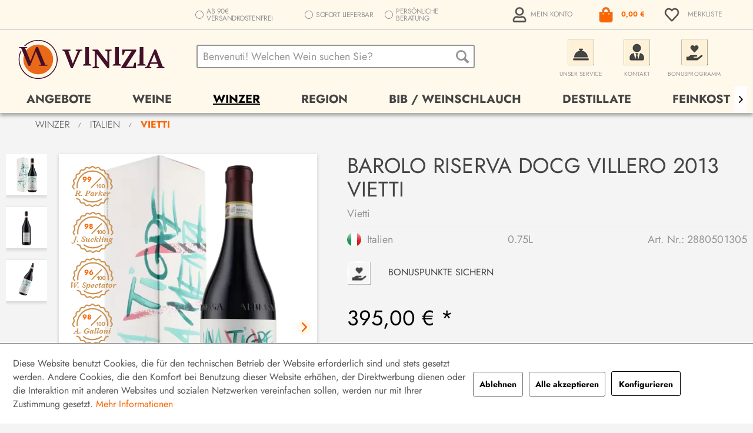

--- FILE ---
content_type: text/html; charset=UTF-8
request_url: https://www.vinizia.de/barolo-riserva-docg-villero-2013-vietti
body_size: 29905
content:
<!DOCTYPE html>
<html class="no-js" lang="de" itemscope="itemscope" itemtype="http://schema.org/WebPage">
<head>
<meta charset="utf-8">
<meta name="author" content="Vinizia Weinhandelsgesellschaft mbH" />
<meta name="copyright" content="Vinizia Weinhandelsgesellschaft mbH" />
<meta name="robots" content="index,follow" />
<meta name="description" content="Barolo Riserva DOCG Villero 2013 Vietti online kaufen bei Vinizia - Sofort lieferbar - Ab 90 € frei Haus - Top Bewertungen - Persönliche Beratung" />
<meta name="google-site-verification" content="Evm6ZfqJwZ0fXMsmp4mBzhnMNgunBWSXO4yn2la7k-k" />
<meta property="og:type" content="product" />
<meta property="og:site_name" content="Vinizia" />
<meta property="og:url" content="https://www.vinizia.de/barolo-riserva-docg-villero-2013-vietti" />
<meta property="og:title" content="Barolo Riserva DOCG Villero 2013 Vietti" />
<meta property="og:description" content="Die als Riserva ausgebauten    Weine   müssen nicht immer die besten des Sortiments sein, zumal die lange Lagerung im Holz des Öfteren dafür sorgt, dass die Weine an Lebendigkeit einbüßen. Nicht so beim Barolo Riserva DOCG Villero 2013..." />
<meta property="og:image" content="https://www.vinizia.de/media/image/6f/17/48/Barolo-Riserva-DOCG-Villero-2013-Vietti-1.png" />
<meta property="product:brand" content="Vietti" />
<meta property="product:price" content="395,00" />
<meta property="product:product_link" content="https://www.vinizia.de/barolo-riserva-docg-villero-2013-vietti" />
<meta name="twitter:card" content="product" />
<meta name="twitter:site" content="Vinizia" />
<meta name="twitter:title" content="Barolo Riserva DOCG Villero 2013 Vietti" />
<meta name="twitter:description" content="Die als Riserva ausgebauten    Weine   müssen nicht immer die besten des Sortiments sein, zumal die lange Lagerung im Holz des Öfteren dafür sorgt, dass die Weine an Lebendigkeit einbüßen. Nicht so beim Barolo Riserva DOCG Villero 2013..." />
<meta name="twitter:image" content="https://www.vinizia.de/media/image/6f/17/48/Barolo-Riserva-DOCG-Villero-2013-Vietti-1.png" />
<meta itemprop="copyrightHolder" content="Vinizia Weinhandelsgesellschaft mbH" />
<meta itemprop="copyrightYear" content="2021" />
<meta itemprop="isFamilyFriendly" content="True" />
<meta itemprop="image" content="https://www.vinizia.de/media/image/70/6f/a0/vinizia-logo.png" />
<meta name="viewport" content="width=device-width, initial-scale=1.0, user-scalable=yes, maximum-scale=5">
<meta name="mobile-web-app-capable" content="yes">
<meta name="apple-mobile-web-app-title" content="Vinizia">
<meta name="apple-mobile-web-app-capable" content="yes">
<meta name="apple-mobile-web-app-status-bar-style" content="default">
<link rel="apple-touch-icon" href="https://www.vinizia.de/media/image/73/dd/db/vinizia-logo-icon-180.png">
<link rel="shortcut icon" href="https://www.vinizia.de/media/image/6b/b6/cf/vinizia-logo-icon-16.png">
<meta name="msapplication-navbutton-color" content="#a31413" />
<meta name="application-name" content="Vinizia" />
<meta name="msapplication-starturl" content="https://www.vinizia.de/" />
<meta name="msapplication-window" content="width=1024;height=768" />
<meta name="msapplication-TileImage" content="https://www.vinizia.de/media/image/fc/d5/63/vinizia-logo-icon-150.png">
<meta name="msapplication-TileColor" content="#a31413">
<meta name="theme-color" content="#a31413" />
<link rel="canonical" href="https://www.vinizia.de/barolo-riserva-docg-villero-2013-vietti" />
<title itemprop="name">Barolo Riserva DOCG Villero 2013 Vietti - Vinizia.de </title>
<link href="/web/cache/1768223751_c75c6ac39e3817f738ae4b206e60f048.css" media="all" rel="stylesheet" type="text/css" />
<style>
.shop--navigation .navigation--entry .btn {
vertical-align: -webkit-baseline-middle;
}
</style>
<link rel="preload" href="https://www.vinizia.de/themes/Frontend/Vinizia/frontend/_public/src/fonts/librebaskerville-regular.woff" as="font" type="font/woff" crossorigin>
<link rel="preload" href="https://www.vinizia.de/themes/Frontend/Vinizia/frontend/_public/src/fonts/open-sans.woff" as="font" type="font/woff" crossorigin>
<link rel="preload" href="https://www.vinizia.de/themes/Frontend/Vinizia/frontend/_public/src/fonts/librebaskerville-italic.woff" as="font" type="font/woff" crossorigin>
<link rel="preload" href="https://www.vinizia.de/themes/Frontend/Vinizia/frontend/_public/src/fonts/open-sans-bold.woff" as="font" type="font/woff" crossorigin>
<link rel="preload" href="https://www.vinizia.de/themes/Frontend/Vinizia/frontend/_public/src/fonts/muli-regular.woff" as="font" type="font/woff" crossorigin>
<link rel="preload" href="https://www.vinizia.de/themes/Frontend/Vinizia/frontend/_public/src/fonts/librebaskerville-bold.woff" as="font" type="font/woff" crossorigin>
<link rel="preload" href="https://www.vinizia.de/themes/Frontend/Responsive/frontend/_public/src/fonts/shopware.woff2?" as="font" type="font/woff" crossorigin>
<link rel="preload" href="https://www.vinizia.de/themes/Frontend/Vinizia/frontend/_public/src/fonts/jost-bold.woff" as="font" type="font/woff" crossorigin>
<link rel="preload" href="https://www.vinizia.de/themes/Frontend/Vinizia/frontend/_public/src/fonts/jost-light.woff" as="font" type="font/woff" crossorigin>
<link rel="preload" href="https://www.vinizia.de/themes/Frontend/Vinizia/frontend/_public/src/fonts/jost.woff" as="font" type="font/woff" crossorigin>
<style>
@keyframes scroll {
0% { left: 100%; }
100% { left: -100%; }
}
#blackFridayBanner {
font-size: 2em;
}
</style>
</head>
<body class="is--ctl-detail is--act-index" >
<div data-paypalUnifiedMetaDataContainer="true" data-paypalUnifiedRestoreOrderNumberUrl="https://www.vinizia.de/widgets/PaypalUnifiedOrderNumber/restoreOrderNumber" class="is--hidden">
</div>
<div id="bonus--maintenance" data-is-maintenance="0"></div>
<div class="page-wrap">
<noscript class="noscript-main">
<div class="alert is--warning">
<div class="alert--icon">
<i class="icon--element icon--warning"></i>
</div>
<div class="alert--content">
Um Vinizia in vollem Umfang nutzen zu k&ouml;nnen, empfehlen wir Ihnen Javascript in Ihrem Browser zu aktiveren.
</div>
</div>
</noscript>
<header class="header-main">
<div class="top-bar--wrapper">
<div class="logo-main block-group" role="banner">
<div class="logo--shop block">
<a class="logo--link" href="https://www.vinizia.de/" title="Vinizia - zur Startseite wechseln">
<picture>
<source srcset="https://www.vinizia.de/media/image/70/6f/a0/vinizia-logo.png" media="(min-width: 48em)">
<img srcset="https://www.vinizia.de/media/image/70/6f/a0/vinizia-logo.png" alt="Vinizia Weinversand – italienische Weine Startseite" width="267" height="56" />
</picture>
</a>
</div>
<div class="logo--supportinfo block">
<strong>Fragen zu Ihrer Bestellung?</strong><br /><strong>+49 (0)7141/688840</strong> <small>Täglich 9:00 bis 17:30 Uhr</small>
</div>
</div>
<div class="top-bar--block container">
<div class="top-header">
<div class="container top-header-container clearfix">
<div class="top-header-item">
<img src="/themes/Frontend/Vinizia/frontend/_public/src/img/icons/top-header-star.svg" alt="Stern" class="top-header-item-icon"/>
<span class="top-header-item-text">Ab 90€ Versandkostenfrei</span>
</div>
<div class="top-header-item">
<img src="/themes/Frontend/Vinizia/frontend/_public/src/img/icons/top-header-delivery-truck.svg" alt="LKW" class="top-header-item-icon"/>
<span class="top-header-item-text">Sofort lieferbar</span>
</div>
<div class="top-header-item">
<img src="/themes/Frontend/Vinizia/frontend/_public/src/img/icons/top-header-call-answer.svg" alt="Kopfhörer" class="top-header-item-icon"/>
<span class="top-header-item-text">Persönliche Beratung</span>
</div>
</div>
</div>
<nav class="shop--navigation block-group">
<ul class="navigation--list block-group" role="menubar">

    <li class="navigation--entry entry--account with-slt"
        role="menuitem"
        data-offcanvas="true"
        data-offCanvasSelector=".account--dropdown-navigation">
        
            <a href="https://www.vinizia.de/account"
               title="Mein Konto"
               class="btn is--icon-left entry--link account--link">
                
                <img class="icon--account top-icon" src="/themes/Frontend/Vinizia/frontend/_public/src/img/icons/account-35.png" srcset="/themes/Frontend/Vinizia/frontend/_public/src/img/icons/account-35.png, /themes/Frontend/Vinizia/frontend/_public/src/img/icons/account-35.png 2x" alt="Account">

                                    <span class="account--display">
                        Mein Konto
                    </span>
                            </a>
        

                    
                <div class="account--dropdown-navigation">

                    
                        <div class="navigation--smartphone">
                            <div class="entry--close-off-canvas">
                                <a href="#close-account-menu"
                                   class="account--close-off-canvas"
                                   title="Menü schließen">
                                    Menü schließen <i class="icon--arrow-right"></i>
                                </a>
                            </div>
                        </div>
                    

                    
                            <div class="account--menu is--rounded is--personalized">
        
                            
                
            <span class="navigation--headline">
            Mein Konto
        </span>
    

                
                <div class="account--menu-container">

                    
    
    <ul class="sidebar--navigation navigation--list is--level0 show--active-items">
        
            
            

                                    <li class="navigation--entry">
                    <span class="navigation--signin">
                        <a href="https://www.vinizia.de/account#hide-registration"
                           class="blocked--link btn is--primary navigation--signin-btn"
                           data-collapseTarget="#registration"
                           data-action="close">
                            Anmelden
                        </a>
                        <span class="navigation--register">
                            oder
                            <a href="https://www.vinizia.de/account#show-registration"
                               class="blocked--link"
                               data-collapseTarget="#registration"
                               data-action="open">
                                registrieren
                            </a>
                        </span>
                    </span>
                    </li>
                
            

                    
    </ul>

                </div>
                    
    </div>
                    
                </div>
            
            </li>




    <li class="navigation--entry entry--cart" role="menuitem">
        <a class="btn is--icon-left cart--link" href="https://www.vinizia.de/checkout/cart" title="Warenkorb">
            <span class="cart--display">
                                    Warenkorb
                            </span>

            <span class="badge is--primary is--minimal cart--quantity is--hidden">0</span>

            <img class="icon--basket top-icon" src="/themes/Frontend/Vinizia/frontend/_public/src/img/icons/cart-35.png" srcset="/themes/Frontend/Vinizia/frontend/_public/src/img/icons/cart-35.png, /themes/Frontend/Vinizia/frontend/_public/src/img/icons/cart-35.png 2x" alt="Warenkorb">

            <span class="cart--amount">
                0,00&nbsp;&euro; 
            </span>
        </a>
        <div class="ajax-loader">&nbsp;</div>
    </li>




    <li class="navigation--entry entry--notepad" role="menuitem">
        <a href="https://www.vinizia.de/note" title="Merkzettel" class="btn">
            
            <img class="icon--heart top-icon2" src="/themes/Frontend/Vinizia/frontend/_public/src/img/icons/export-35.png" srcset="/themes/Frontend/Vinizia/frontend/_public/src/img/icons/export-35.png, /themes/Frontend/Vinizia/frontend/_public/src/img/icons/export-35.png 2x" alt="Merkzettel" width="35" height="35">

                        <span class="notepad--display">Merkliste</span>
        </a>
    </li>



</ul>
</nav>
</div>
</div>
<div class="top-bar">
<div class="container block-group">
<nav class="top-bar--navigation block" role="menubar">
<div class="navigation--entry entry--compare is--hidden" role="menuitem" aria-haspopup="true" data-drop-down-menu="true">
    
</div>
</nav>
</div>
</div>
<div class="container header--navigation">
<div class="logo-main block-group" role="banner">
<div class="logo--shop block">
<a class="logo--link" href="https://www.vinizia.de/" title="Vinizia - zur Startseite wechseln">
<picture>
<source srcset="https://www.vinizia.de/media/image/70/6f/a0/vinizia-logo.png" media="(min-width: 78.75em)">
<source srcset="https://www.vinizia.de/media/image/70/6f/a0/vinizia-logo.png" media="(min-width: 64em)">
<source srcset="https://www.vinizia.de/media/image/70/6f/a0/vinizia-logo.png" media="(min-width: 48em)">
<img srcset="https://www.vinizia.de/media/image/70/6f/a0/vinizia-logo.png" alt="Vinizia Weinversand – italienische Weine Startseite"/>
</picture>
</a>
</div>
</div>
<nav class="shop--navigation block-group">
<ul class="navigation--list block-group" role="menubar">
<li class="navigation--entry entry--menu-left" role="menuitem" aria-label="Mobilemen�">
<a class="entry--link entry--trigger btn is--icon-left" title="menu" alt="menu" href="#offcanvas--left" data-offcanvas="true" data-offCanvasSelector=".sidebar-main" aria-label="">
<i class="icon--menu" alt="menu" title="menu"> </i>
</a>
</li>
<li class="navigation--entry entry--search" role="menuitem" data-search="true" aria-haspopup="true" data-minLength="3">
<a class="btn entry--link entry--trigger" href="#show-hide--search" title="Suche anzeigen / schließen" aria-label="Suche anzeigen / schließen">
<i class="icon--search"></i>
<span class="search--display">Suchen</span>
</a>
<script type="text/javascript">
function renderSrc(input, render) {
return 'src="' + render(input) + '"';
}
function renderHref(input, render) {
return 'href="' + render(input) + '"';
}
function renderBadge(input, render) {
var out,
badges,
len;
try {
badges = JSON.parse(render(input).replace(/\&quot\;/g, '"'));
} catch (e) {}
if (!badges) {
return '';
}
out = '<div class="expert--wrapper-listing">';
len = badges.length;
if (len > 3) {
len = 3;
}
for (var i = 0; i < len; i++) {
out += '<div class="expert--tab">';
out += '<div class="extert--badge ' + badges[i]['expert_class'] + '">';
if (badges[i]['value'] < 4) {
out += '<div class="badge--value-glass">';
for (var j = 0; j < 3; j++) {
if (badges[i]['value'] < j) {
out += '<i class="badge--empty-glass"></i>';
} else {
out += '<i class="badge--full-glass"></i>';
}
}
out += '</div>';
} else {
out += '<div class="badge--value">' + badges[i]['value'] + '</div>';
}
out += '</div></div>';
}
out += '</div>';
return out;
}
</script>
<form action="/search" method="get" class="main-search--form">
<input type="search" name="sSearch" aria-label="Benvenuti! Welchen Wein suchen Sie?" class="main-search--field" autocomplete="off" autocapitalize="off" placeholder="Benvenuti! Welchen Wein suchen Sie?" maxlength="30" />
<button type="submit" class="main-search--button" aria-label="Suchen">
<i class="icon--search"></i>
<span class="main-search--text">Suchen</span>
</button>
<div class="form--ajax-loader">&nbsp;</div>
</form>
<div class="main-search--results"></div>
</li>
<li class="navigation--entry navigation--entry-link navigation--entry-tooltip tt--entry-service" role="menuitem">
<a href="javascript:void();" class="navigation--entry-tooltip-link">
<div class="navigation--entry-circle ">
<img src="/themes/Frontend/Vinizia/frontend/_public/src/img/icons/bell.png" srcset="/themes/Frontend/Vinizia/frontend/_public/src/img/icons/bell.png, /themes/Frontend/Vinizia/frontend/_public/src/img/icons/bell.png 2x" alt="Unser Service" width="45" height="45" class="navigation--entry-icon">
</div>
<span class="navigation--entry-text">Unser Service</span>
</a>
<span class="navigation--entry-tooltip-inner">
<div class="tt--service">
<div class="tt--service-text">
<div class="tt-subtitle">Unser Service für Sie</div>
<ul class="tt--service-listing">
<li><img src="/themes/Frontend/Vinizia/frontend/_public/src/img/payments/header/goblet-red.svg" alt="Weinglas">Große Auswahl von Weinen
</li>
<li><img src="/themes/Frontend/Vinizia/frontend/_public/src/img/payments/header/goblet-red.svg" alt="Weinglas">Wein bestellen auf Rechnung
</li>
<li><img src="/themes/Frontend/Vinizia/frontend/_public/src/img/payments/header/goblet-red.svg" alt="Weinglas">Frei Haus ab 90€ oder 18 Flaschen
</li>
<li><img src="/themes/Frontend/Vinizia/frontend/_public/src/img/payments/header/goblet-red.svg" alt="Weinglas">Nur 5,95€ Versandkosten (DE)
</li>
<li><img src="/themes/Frontend/Vinizia/frontend/_public/src/img/payments/header/goblet-red.svg" alt="Weinglas">Exzellente telefonische  Beratung
</li>
</ul>
</div>
<div class="tt--service-payments">
<a href="https://www.vinizia.de/zahlungsarten" title="Zahlungsarten">
<div class="tt-subtitle">Zahlungsarten</div>
<div class="tt-service-payments-img">
<div>
<img src="/themes/Frontend/Vinizia/frontend/_public/src/img/payments/paypal_sm.png" srcset="/themes/Frontend/Vinizia/frontend/_public/src/img/payments/paypal_sm.png, /themes/Frontend/Vinizia/frontend/_public/src/img/payments/paypal_sm.png 2x" height="49" width="70" style="width: 70px; height: 49px;" alt="PayPal">
</div>
<div>
<img src="/themes/Frontend/Vinizia/frontend/_public/src/img/payments/sofortueberweisung_sm.png" srcset="/themes/Frontend/Vinizia/frontend/_public/src/img/payments/sofortueberweisung_sm.png, /themes/Frontend/Vinizia/frontend/_public/src/img/payments/sofortueberweisung_sm.png 2x" height="49" width="70" style="width: 70px; height: 49px;" alt="Sofort Überweisung">
</div>
<div>
<img src="/themes/Frontend/Vinizia/frontend/_public/src/img/payments/bankpayment_sm.png" srcset="/themes/Frontend/Vinizia/frontend/_public/src/img/payments/bankpayment_sm.png, /themes/Frontend/Vinizia/frontend/_public/src/img/payments/bankpayment_sm.png 2x" height="49" width="70" style="width: 70px; height: 49px;" alt="Vorauskasse">
</div>
<div>
<img src="/themes/Frontend/Vinizia/frontend/_public/src/img/payments/icon_lastschrift.png" srcset="/themes/Frontend/Vinizia/frontend/_public/src/img/payments/icon_lastschrift.png, /themes/Frontend/Vinizia/frontend/_public/src/img/payments/icon_lastschrift.png 2x" height="49" width="70" style="width: 70px; height: 49px;" alt="Lastschrift">
</div>
</div>
</a>
</div>
<div class="tt--service-shipping">
<a href="https://www.vinizia.de/versandinformationen" title="Versandkosten">
<div class="tt-subtitle">Versandinformationen</div>
<div class="tt--service-shipping-img">
<img src="/themes/Frontend/Vinizia/frontend/_public/src/img/payments/header/DHL.png" srcset="/themes/Frontend/Vinizia/frontend/_public/src/img/payments/header/DHL.png, /themes/Frontend/Vinizia/frontend/_public/src/img/payments/header/DHL.png 1x" alt="Sicherer und schneller Versand durch die DHL">
</div>
</a>
</div>
</div>
</span>
</li>
<li class="navigation--entry navigation--entry-link navigation--entry-tooltip tt--entry-contact" role="menuitem">
<a href="javascript:void();" class="navigation--entry-tooltip-link">
<div class="navigation--entry-circle">
<img src="/themes/Frontend/Vinizia/frontend/_public/src/img/icons/comments.png" srcset="/themes/Frontend/Vinizia/frontend/_public/src/img/icons/comments.png, /themes/Frontend/Vinizia/frontend/_public/src/img/icons/comments.png 2x" alt="Kontakt" width="45" height="45" class="navigation--entry-icon">
</div>
<span class="navigation--entry-text">Kontakt</span>
</a>
<span class="navigation--entry-tooltip-inner">
<div class="tt--contact">
<div class="tt--contact-info">
<div class="tt-subtitle">Kontaktieren Sie uns!</div>
<span>Sie wünschen eine Beratung oder haben Fragen zu unserem Weinangebot:</span>
<div class="tt--contact-content">
<img src="/themes/Frontend/Vinizia/frontend/_public/src/img/payments/header/call-answer.png" srcset="/themes/Frontend/Vinizia/frontend/_public/src/img/payments/header/call-answer.png, /themes/Frontend/Vinizia/frontend/_public/src/img/payments/header/call-answer.png 1x" alt="phone" width="15" height="20">
<a href="tel:+497141688840">+49 (0)7141/688840</a>
</div>
<div class="tt--contact-content">
<img src="/themes/Frontend/Vinizia/frontend/_public/src/img/payments/header/envelope.png" srcset="/themes/Frontend/Vinizia/frontend/_public/src/img/payments/header/envelope.png, /themes/Frontend/Vinizia/frontend/_public/src/img/payments/header/envelope.png 1x" alt="mail" width="20" height="15">
<a href="mailto:info@vinizia.de">info@vinizia.de</a>
</div>
</div>
<div class="tt--contact-worktime">
<div class="sub_right">
<div class="tt-subtitle">Öffnungszeiten</div>
<span>Sie erreichen uns Werktags persönlich von:</span>
<div class="tt--contact-content">
<img src="/themes/Frontend/Vinizia/frontend/_public/src/img/payments/header/home.png" srcset="/themes/Frontend/Vinizia/frontend/_public/src/img/payments/header/home.png, /themes/Frontend/Vinizia/frontend/_public/src/img/payments/header/home.png 1x" alt="Arbeitszeit" width="20" height="17">
<span>09.00-12.30 Uhr<br>
14.00-17.30 Uhr</span>
</div>
</div>
</div>
</div>
</span>
</li>
<li class="navigation--entry navigation--entry-link navigation--entry-bonus" role="menuitem">
<a href="https://www.vinizia.de/preise-rabatte-bonusprogramm-und-steuern" title="Preise, Rabatte    (u.a. Bonusprogramm) und Steuern">
<div class="navigation--entry-circle">
<img src="/themes/Frontend/Vinizia/frontend/_public/src/img/icons/vini-bonus.png" srcset="/themes/Frontend/Vinizia/frontend/_public/src/img/icons/vini-bonus.png, /themes/Frontend/Vinizia/frontend/_public/src/img/icons/vini-bonus.png 2x" alt="Bonusprogramm" width="45" height="45" class="navigation--entry-ico">
</div>
<span class="navigation--entry-text">Bonusprogramm</span>
</a>
</li>
</ul>
</nav>
<div class="container--ajax-cart" data-collapse-cart="true" data-displayMode="offcanvas"></div>
</div>
</header>
<nav class="navigation-main">
<div class="container" data-menu-scroller="true" data-listSelector=".navigation--list.container" data-viewPortSelector=".navigation--list-wrapper">
<div class="navigation--list-wrapper">
<ul class="navigation--list container" role="menubar" itemscope="itemscope" itemtype="http://schema.org/SiteNavigationElement">
<li class="navigation--entry" role="menuitem"><a class="navigation--link" href="https://www.vinizia.de/angebote" title="Angebote" aria-label="Angebote" itemprop="url"><span itemprop="name">Angebote</span></a></li><li class="navigation--entry" role="menuitem"><a class="navigation--link" href="https://www.vinizia.de/weine" title="Weine" aria-label="Weine" itemprop="url"><span itemprop="name">Weine</span></a></li><li class="navigation--entry is--active" role="menuitem"><a class="navigation--link is--active" href="https://www.vinizia.de/winzer" title="Winzer" aria-label="Winzer" itemprop="url"><span itemprop="name">Winzer</span></a></li><li class="navigation--entry" role="menuitem"><a class="navigation--link" href="https://www.vinizia.de/region" title="Region" aria-label="Region" itemprop="url"><span itemprop="name">Region</span></a></li><li class="navigation--entry" role="menuitem"><a class="navigation--link" href="https://www.vinizia.de/bib-weinschlauch" title="BIB / Weinschlauch" aria-label="BIB / Weinschlauch" itemprop="url"><span itemprop="name">BIB / Weinschlauch</span></a></li><li class="navigation--entry" role="menuitem"><a class="navigation--link" href="https://www.vinizia.de/destillate" title="Destillate" aria-label="Destillate" itemprop="url"><span itemprop="name">Destillate</span></a></li><li class="navigation--entry" role="menuitem"><a class="navigation--link" href="https://www.vinizia.de/feinkost" title="Feinkost" aria-label="Feinkost" itemprop="url"><span itemprop="name">Feinkost</span></a></li>            </ul>
</div>
<div class="advanced-menu" data-advanced-menu="true" data-hoverDelay="250">
<div class="menu--container">
<div class="button-container">
<a href="https://www.vinizia.de/angebote" class="button--category
" title="Alle Angebote">
<i class="icon--arrow-right"></i>
Alle Angebote anzeigen
</a>
<span class="button--close">
<i class="icon--cross"></i>
</span>
</div>
</div>
<div class="menu--container">
<div class="button-container">
<a href="https://www.vinizia.de/weine" class="button--category
" title="Alle Weine">
<i class="icon--arrow-right"></i>
Alle Weine anzeigen
</a>
<a href="/geschenkverpackung" class="button--category
" title="Geschenkverpackung"><i class="icon--arrow-right"></i> Geschenkverpackung</a>
<a href="/raritaeten " class="button--category
" title="Weinraritäten"><i class="icon--arrow-right"></i> Weinraritäten</a>
<span class="button--close">
<i class="icon--cross"></i>
</span>
</div>
<div class="content--wrapper has--content">
<ul class="menu--list menu--level-0 columns--6 menu--Weine-0 menu--rms-0" style="width: 100%;" >
<li class="menu--list-item item--level-0
menu--maxlevel-1
">
<a
class=" menu--list-item-link
"
href="https://www.vinizia.de/weine/rebsorten" title="Rebsorten" >Rebsorten</a>
<ul class="menu--list menu--level-1 columns--6 menu--Weine-1 menu--rms-1" >
<li class="menu--list-item item--level-1
font-bold
">
<a
class=" menu--list-item-link
font-bold
"
href="https://www.vinizia.de/weine/rebsorten/aglianico" title="Aglianico" >Aglianico</a>
</li>
<li class="menu--list-item item--level-1
font-bold
">
<a
class=" menu--list-item-link
font-bold
"
href="https://www.vinizia.de/weine/rebsorten/arneis" title="Arneis" >Arneis</a>
</li>
<li class="menu--list-item item--level-1
font-bold
">
<a
class=" menu--list-item-link
font-bold
"
href="https://www.vinizia.de/weine/rebsorten/barbera" title="Barbera" >Barbera</a>
</li>
<li class="menu--list-item item--level-1
font-bold
">
<a
class=" menu--list-item-link
font-bold
"
href="https://www.vinizia.de/weine/rebsorten/cabernet-sauvignon" title="Cabernet Sauvignon" >Cabernet Sauvignon</a>
</li>
<li class="menu--list-item item--level-1
font-bold
">
<a
class=" menu--list-item-link
font-bold
"
href="https://www.vinizia.de/weine/rebsorten/cannonau" title="Cannonau" >Cannonau</a>
</li>
<li class="menu--list-item item--level-1
font-bold
">
<a
class=" menu--list-item-link
font-bold
"
href="https://www.vinizia.de/weine/rebsorten/chardonnay" title="Chardonnay" >Chardonnay</a>
</li>
<li class="menu--list-item item--level-1
font-bold
">
<a
class=" menu--list-item-link
font-bold
"
href="https://www.vinizia.de/weine/rebsorten/corvina" title="Corvina" >Corvina</a>
</li>
<li class="menu--list-item item--level-1
font-bold
">
<a
class=" menu--list-item-link
font-bold
"
href="https://www.vinizia.de/weine/rebsorten/garganega" title="Garganega" >Garganega</a>
</li>
<li class="menu--list-item item--level-1
font-bold
">
<a
class=" menu--list-item-link
font-bold
"
href="https://www.vinizia.de/weine/rebsorten/merlot" title="Merlot" >Merlot</a>
</li>
<li class="menu--list-item item--level-1
font-bold
">
<a
class=" menu--list-item-link
font-bold
"
href="https://www.vinizia.de/weine/rebsorten/montepulciano-d-abruzzo" title="Montepulciano d&#039;Abruzzo" >Montepulciano d'Abruzzo</a>
</li>
<li class="menu--list-item item--level-1
font-bold
">
<a
class=" menu--list-item-link
font-bold
"
href="https://www.vinizia.de/weine/rebsorten/nebbiolo" title="Nebbiolo" >Nebbiolo</a>
</li>
<li class="menu--list-item item--level-1
font-bold
">
<a
class=" menu--list-item-link
font-bold
"
href="https://www.vinizia.de/weine/rebsorten/nero-d-avola" title="Nero d&#039;Avola" >Nero d'Avola</a>
</li>
<li class="menu--list-item item--level-1
font-bold
">
<a
class=" menu--list-item-link
font-bold
"
href="https://www.vinizia.de/weine/rebsorten/pinot-grigio" title="Pinot Grigio" >Pinot Grigio</a>
</li>
<li class="menu--list-item item--level-1
font-bold
">
<a
class=" menu--list-item-link
font-bold
"
href="https://www.vinizia.de/weine/rebsorten/primitivo" title="Primitivo" >Primitivo</a>
</li>
<li class="menu--list-item item--level-1
font-bold
">
<a
class=" menu--list-item-link
font-bold
"
href="https://www.vinizia.de/weine/rebsorten/sangiovese" title="Sangiovese" >Sangiovese</a>
</li>
<li class="menu--list-item item--level-1
font-bold
">
<a
class=" menu--list-item-link
font-bold
"
href="https://www.vinizia.de/weine/rebsorten/sangiovese-grosso" title="Sangiovese Grosso" >Sangiovese Grosso</a>
</li>
<li class="menu--list-item item--level-1
font-bold
">
<a
class=" menu--list-item-link
font-bold
"
href="https://www.vinizia.de/weine/rebsorten/sauvignon" title="Sauvignon" >Sauvignon</a>
</li>
<li class="menu--list-item item--level-1
font-bold
">
<a
class=" menu--list-item-link
font-bold
"
href="https://www.vinizia.de/weine/rebsorten/trebbiano-di-lugana" title="Trebbiano di Lugana" >Trebbiano di Lugana</a>
</li>
<li class="menu--list-item item--level-1
font-bold
">
<a
class=" menu--list-item-link
font-bold
"
href="https://www.vinizia.de/weine/rebsorten/vermentino" title="Vermentino" >Vermentino</a>
</li>
</ul>
</li>
<li class="menu--list-item item--level-0
">
<a
class=" menu--list-item-link
"
href="https://www.vinizia.de/weine/rotwein" title="Rotwein" >Rotwein</a>
<ul class="menu--list menu--level-1 columns--6 menu--Weine-1 menu--rms-1" >
<li class="menu--list-item item--level-1
font-bold
">
<a
class=" menu--list-item-link
font-bold
"
href="https://www.vinizia.de/weine/rotwein/australien" title="Australien" >Australien</a>
<ul class="menu--list menu--level-2 columns--6 menu--Weine-2 menu--rms-2" >
<li class="menu--list-item item--level-2
">
<a
class=" menu--list-item-link
"
href="https://www.vinizia.de/weine/rotwein/australien/south-australia" title="South Australia" >South Australia</a>
</li>
</ul>
</li>
<li class="menu--list-item item--level-1
font-bold
">
<a
class=" menu--list-item-link
font-bold
"
href="https://www.vinizia.de/weine/rotwein/italien" title="Italien" >Italien</a>
<ul class="menu--list menu--level-2 columns--6 menu--Weine-2 menu--rms-2" >
<li class="menu--list-item item--level-2
">
<a
class=" menu--list-item-link
"
href="https://www.vinizia.de/weine/rotwein/italien/abruzzen" title="Abruzzen" >Abruzzen</a>
</li>
<li class="menu--list-item item--level-2
">
<a
class=" menu--list-item-link
"
href="https://www.vinizia.de/weine/rotwein/italien/apulien" title="Apulien" >Apulien</a>
</li>
<li class="menu--list-item item--level-2
">
<a
class=" menu--list-item-link
"
href="https://www.vinizia.de/weine/rotwein/italien/friaul" title="Friaul" >Friaul</a>
</li>
<li class="menu--list-item item--level-2
">
<a
class=" menu--list-item-link
"
href="https://www.vinizia.de/weine/rotwein/italien/lombardei" title="Lombardei" >Lombardei</a>
</li>
<li class="menu--list-item item--level-2
">
<a
class=" menu--list-item-link
"
href="https://www.vinizia.de/weine/rotwein/italien/molise" title="Molise" >Molise</a>
</li>
<li class="menu--list-item item--level-2
">
<a
class=" menu--list-item-link
"
href="https://www.vinizia.de/weine/rotwein/italien/piemont" title="Piemont" >Piemont</a>
</li>
<li class="menu--list-item item--level-2
">
<a
class=" menu--list-item-link
"
href="https://www.vinizia.de/weine/rotwein/italien/sardinien" title="Sardinien" >Sardinien</a>
</li>
<li class="menu--list-item item--level-2
">
<a
class=" menu--list-item-link
"
href="https://www.vinizia.de/weine/rotwein/italien/sizilien" title="Sizilien" >Sizilien</a>
</li>
<li class="menu--list-item item--level-2
">
<a
class=" menu--list-item-link
"
href="https://www.vinizia.de/weine/rotwein/italien/suedtirol" title="Südtirol" >Südtirol</a>
</li>
<li class="menu--list-item item--level-2
">
<a
class=" menu--list-item-link
"
href="https://www.vinizia.de/weine/rotwein/italien/toskana" title="Toskana" >Toskana</a>
</li>
<li class="menu--list-item item--level-2
">
<a
class=" menu--list-item-link
"
href="https://www.vinizia.de/weine/rotwein/italien/toskana-montalcino" title="Toskana - Montalcino" >Toskana - Montalcino</a>
</li>
<li class="menu--list-item item--level-2
">
<a
class=" menu--list-item-link
"
href="https://www.vinizia.de/weine/rotwein/italien/toskana-montepulciano" title="Toskana - Montepulciano" >Toskana - Montepulciano</a>
</li>
<li class="menu--list-item item--level-2
">
<a
class=" menu--list-item-link
"
href="https://www.vinizia.de/weine/rotwein/italien/toskana-maremma" title="Toskana - Maremma" >Toskana - Maremma</a>
</li>
<li class="menu--list-item item--level-2
">
<a
class=" menu--list-item-link
"
href="https://www.vinizia.de/weine/rotwein/italien/venetien" title="Venetien" >Venetien</a>
</li>
</ul>
</li>
<li class="menu--list-item item--level-1
font-bold
">
<a
class=" menu--list-item-link
font-bold
"
href="https://www.vinizia.de/weine/rotwein/usa" title="USA" >USA</a>
<ul class="menu--list menu--level-2 columns--6 menu--Weine-2 menu--rms-2" >
<li class="menu--list-item item--level-2
">
<a
class=" menu--list-item-link
"
href="https://www.vinizia.de/weine/rotwein/usa/napa-valley-kalifornien" title="Napa Valley - Kalifornien" >Napa Valley - Kalifornien</a>
</li>
</ul>
</li>
<li class="menu--list-item item--level-1
font-bold
">
<a
class=" menu--list-item-link
font-bold
"
href="https://www.vinizia.de/weine/rotwein/spanien" title="Spanien" >Spanien</a>
<ul class="menu--list menu--level-2 columns--6 menu--Weine-2 menu--rms-2" >
<li class="menu--list-item item--level-2
">
<a
class=" menu--list-item-link
"
href="https://www.vinizia.de/weine/rotwein/spanien/rioja" title="Rioja" >Rioja</a>
</li>
</ul>
</li>
<li class="menu--list-item item--level-1
font-bold
">
<a
class=" menu--list-item-link
font-bold
"
href="https://www.vinizia.de/weine/rotwein/frankreich" title="Frankreich" >Frankreich</a>
<ul class="menu--list menu--level-2 columns--6 menu--Weine-2 menu--rms-2" >
<li class="menu--list-item item--level-2
">
<a
class=" menu--list-item-link
"
href="https://www.vinizia.de/weine/rotwein/frankreich/bordeaux" title="Bordeaux" >Bordeaux</a>
</li>
</ul>
</li>
</ul>
</li>
<li class="menu--list-item item--level-0
">
<a
class=" menu--list-item-link
"
href="https://www.vinizia.de/weine/weisswein" title="Weißwein" >Weißwein</a>
<ul class="menu--list menu--level-1 columns--6 menu--Weine-1 menu--rms-1" >
<li class="menu--list-item item--level-1
font-bold
">
<a
class=" menu--list-item-link
font-bold
"
href="https://www.vinizia.de/weine/weisswein/spanien" title="Spanien" >Spanien</a>
<ul class="menu--list menu--level-2 columns--6 menu--Weine-2 menu--rms-2" >
<li class="menu--list-item item--level-2
">
<a
class=" menu--list-item-link
"
href="https://www.vinizia.de/weine/weisswein/spanien/rioja" title="Rioja" >Rioja</a>
</li>
</ul>
</li>
<li class="menu--list-item item--level-1
font-bold
">
<a
class=" menu--list-item-link
font-bold
"
href="https://www.vinizia.de/weine/weisswein/australien" title="Australien" >Australien</a>
<ul class="menu--list menu--level-2 columns--6 menu--Weine-2 menu--rms-2" >
<li class="menu--list-item item--level-2
">
<a
class=" menu--list-item-link
"
href="https://www.vinizia.de/weine/weisswein/australien/south-australia" title="South Australia" >South Australia</a>
</li>
</ul>
</li>
<li class="menu--list-item item--level-1
font-bold
">
<a
class=" menu--list-item-link
font-bold
"
href="https://www.vinizia.de/weine/weisswein/italien" title="Italien" >Italien</a>
<ul class="menu--list menu--level-2 columns--6 menu--Weine-2 menu--rms-2" >
<li class="menu--list-item item--level-2
">
<a
class=" menu--list-item-link
"
href="https://www.vinizia.de/weine/weisswein/italien/abruzzen" title="Abruzzen" >Abruzzen</a>
</li>
<li class="menu--list-item item--level-2
">
<a
class=" menu--list-item-link
"
href="https://www.vinizia.de/weine/weisswein/italien/apulien" title="Apulien" >Apulien</a>
</li>
<li class="menu--list-item item--level-2
">
<a
class=" menu--list-item-link
"
href="https://www.vinizia.de/weine/weisswein/italien/friaul" title="Friaul" >Friaul</a>
</li>
<li class="menu--list-item item--level-2
">
<a
class=" menu--list-item-link
"
href="https://www.vinizia.de/weine/weisswein/italien/kalabrien" title="Kalabrien" >Kalabrien</a>
</li>
<li class="menu--list-item item--level-2
">
<a
class=" menu--list-item-link
"
href="https://www.vinizia.de/weine/weisswein/italien/lombardei" title="Lombardei" >Lombardei</a>
</li>
<li class="menu--list-item item--level-2
">
<a
class=" menu--list-item-link
"
href="https://www.vinizia.de/weine/weisswein/italien/piemont" title="Piemont" >Piemont</a>
</li>
<li class="menu--list-item item--level-2
">
<a
class=" menu--list-item-link
"
href="https://www.vinizia.de/weine/weisswein/italien/sardinien" title="Sardinien" >Sardinien</a>
</li>
<li class="menu--list-item item--level-2
">
<a
class=" menu--list-item-link
"
href="https://www.vinizia.de/weine/weisswein/italien/sizilien" title="Sizilien" >Sizilien</a>
</li>
<li class="menu--list-item item--level-2
">
<a
class=" menu--list-item-link
"
href="https://www.vinizia.de/weine/weisswein/italien/suedtirol" title="Südtirol" >Südtirol</a>
</li>
<li class="menu--list-item item--level-2
">
<a
class=" menu--list-item-link
"
href="https://www.vinizia.de/weine/weisswein/italien/umbrien" title="Umbrien" >Umbrien</a>
</li>
<li class="menu--list-item item--level-2
">
<a
class=" menu--list-item-link
"
href="https://www.vinizia.de/weine/weisswein/italien/toskana" title="Toskana" >Toskana</a>
</li>
<li class="menu--list-item item--level-2
">
<a
class=" menu--list-item-link
"
href="https://www.vinizia.de/weine/weisswein/italien/toskana-maremma" title="Toskana - Maremma" >Toskana - Maremma</a>
</li>
<li class="menu--list-item item--level-2
">
<a
class=" menu--list-item-link
"
href="https://www.vinizia.de/weine/weisswein/italien/venetien" title="Venetien" >Venetien</a>
</li>
</ul>
</li>
<li class="menu--list-item item--level-1
font-bold
">
<a
class=" menu--list-item-link
font-bold
"
href="https://www.vinizia.de/weine/weisswein/frankreich" title="Frankreich" >Frankreich</a>
<ul class="menu--list menu--level-2 columns--6 menu--Weine-2 menu--rms-2" >
<li class="menu--list-item item--level-2
">
<a
class=" menu--list-item-link
"
href="https://www.vinizia.de/weine/weisswein/frankreich/provence" title="Provence" >Provence</a>
</li>
</ul>
</li>
</ul>
</li>
<li class="menu--list-item item--level-0
">
<a
class=" menu--list-item-link
"
href="https://www.vinizia.de/weine/rosewein" title="Roséwein" >Roséwein</a>
<ul class="menu--list menu--level-1 columns--6 menu--Weine-1 menu--rms-1" >
<li class="menu--list-item item--level-1
font-bold
">
<a
class=" menu--list-item-link
font-bold
"
href="https://www.vinizia.de/weine/rosewein/italien" title="Italien" >Italien</a>
<ul class="menu--list menu--level-2 columns--6 menu--Weine-2 menu--rms-2" >
<li class="menu--list-item item--level-2
">
<a
class=" menu--list-item-link
"
href="https://www.vinizia.de/weine/rosewein/italien/abruzzen" title="Abruzzen" >Abruzzen</a>
</li>
<li class="menu--list-item item--level-2
">
<a
class=" menu--list-item-link
"
href="https://www.vinizia.de/weine/rosewein/italien/apulien" title="Apulien" >Apulien</a>
</li>
<li class="menu--list-item item--level-2
">
<a
class=" menu--list-item-link
"
href="https://www.vinizia.de/weine/rosewein/italien/kalabrien" title="Kalabrien" >Kalabrien</a>
</li>
<li class="menu--list-item item--level-2
">
<a
class=" menu--list-item-link
"
href="https://www.vinizia.de/weine/rosewein/italien/lombardei" title="Lombardei" >Lombardei</a>
</li>
<li class="menu--list-item item--level-2
">
<a
class=" menu--list-item-link
"
href="https://www.vinizia.de/weine/rosewein/italien/piemont" title="Piemont" >Piemont</a>
</li>
<li class="menu--list-item item--level-2
">
<a
class=" menu--list-item-link
"
href="https://www.vinizia.de/weine/rosewein/italien/sardinien" title="Sardinien" >Sardinien</a>
</li>
<li class="menu--list-item item--level-2
">
<a
class=" menu--list-item-link
"
href="https://www.vinizia.de/weine/rosewein/italien/sizilien" title="Sizilien" >Sizilien</a>
</li>
<li class="menu--list-item item--level-2
">
<a
class=" menu--list-item-link
"
href="https://www.vinizia.de/weine/rosewein/italien/suedtirol" title="Südtirol" >Südtirol</a>
</li>
<li class="menu--list-item item--level-2
">
<a
class=" menu--list-item-link
"
href="https://www.vinizia.de/weine/rosewein/italien/toskana" title="Toskana" >Toskana</a>
</li>
<li class="menu--list-item item--level-2
">
<a
class=" menu--list-item-link
"
href="https://www.vinizia.de/weine/rosewein/italien/venetien" title="Venetien" >Venetien</a>
</li>
</ul>
</li>
<li class="menu--list-item item--level-1
font-bold
">
<a
class=" menu--list-item-link
font-bold
"
href="https://www.vinizia.de/weine/rosewein/spanien" title="Spanien" >Spanien</a>
<ul class="menu--list menu--level-2 columns--6 menu--Weine-2 menu--rms-2" >
<li class="menu--list-item item--level-2
">
<a
class=" menu--list-item-link
"
href="https://www.vinizia.de/weine/rosewein/spanien/rioja" title="Rioja" >Rioja</a>
</li>
</ul>
</li>
<li class="menu--list-item item--level-1
font-bold
">
<a
class=" menu--list-item-link
font-bold
"
href="https://www.vinizia.de/weine/rosewein/frankreich" title="Frankreich" >Frankreich</a>
<ul class="menu--list menu--level-2 columns--6 menu--Weine-2 menu--rms-2" >
<li class="menu--list-item item--level-2
">
<a
class=" menu--list-item-link
"
href="https://www.vinizia.de/weine/rosewein/frankreich/provence" title="Provence" >Provence</a>
</li>
</ul>
</li>
</ul>
</li>
<li class="menu--list-item item--level-0
">
<a
class=" menu--list-item-link
"
href="https://www.vinizia.de/weine/schaumwein" title="Schaumwein" >Schaumwein</a>
<ul class="menu--list menu--level-1 columns--6 menu--Weine-1 menu--rms-1" >
<li class="menu--list-item item--level-1
font-bold
">
<a
class=" menu--list-item-link
font-bold
"
href="https://www.vinizia.de/weine/schaumwein/italien" title="Italien" >Italien</a>
<ul class="menu--list menu--level-2 columns--6 menu--Weine-2 menu--rms-2" >
<li class="menu--list-item item--level-2
">
<a
class=" menu--list-item-link
"
href="https://www.vinizia.de/weine/schaumwein/italien/emilia-romagna" title="Emilia - Romagna" >Emilia - Romagna</a>
</li>
<li class="menu--list-item item--level-2
">
<a
class=" menu--list-item-link
"
href="https://www.vinizia.de/weine/schaumwein/italien/lombardei" title="Lombardei" >Lombardei</a>
</li>
<li class="menu--list-item item--level-2
">
<a
class=" menu--list-item-link
"
href="https://www.vinizia.de/weine/schaumwein/italien/piemont" title="Piemont" >Piemont</a>
</li>
<li class="menu--list-item item--level-2
">
<a
class=" menu--list-item-link
"
href="https://www.vinizia.de/weine/schaumwein/italien/sizilien" title="Sizilien" >Sizilien</a>
</li>
<li class="menu--list-item item--level-2
">
<a
class=" menu--list-item-link
"
href="https://www.vinizia.de/weine/schaumwein/italien/suedtirol" title="Südtirol" >Südtirol</a>
</li>
<li class="menu--list-item item--level-2
">
<a
class=" menu--list-item-link
"
href="https://www.vinizia.de/weine/schaumwein/italien/toskana" title="Toskana" >Toskana</a>
</li>
<li class="menu--list-item item--level-2
">
<a
class=" menu--list-item-link
"
href="https://www.vinizia.de/weine/schaumwein/italien/trentino" title="Trentino" >Trentino</a>
</li>
<li class="menu--list-item item--level-2
">
<a
class=" menu--list-item-link
"
href="https://www.vinizia.de/weine/schaumwein/italien/venetien" title="Venetien" >Venetien</a>
</li>
</ul>
</li>
<li class="menu--list-item item--level-1
font-bold
">
<a
class=" menu--list-item-link
font-bold
"
href="https://www.vinizia.de/weine/schaumwein/deutschland" title="Deutschland" >Deutschland</a>
<ul class="menu--list menu--level-2 columns--6 menu--Weine-2 menu--rms-2" >
<li class="menu--list-item item--level-2
">
<a
class=" menu--list-item-link
"
href="https://www.vinizia.de/weine/schaumwein/deutschland/baden-wuerttemberg" title="Baden-Württemberg" >Baden-Württemberg</a>
</li>
</ul>
</li>
<li class="menu--list-item item--level-1
font-bold
">
<a
class=" menu--list-item-link
font-bold
"
href="https://www.vinizia.de/weine/schaumwein/frankreich" title="Frankreich" >Frankreich</a>
<ul class="menu--list menu--level-2 columns--6 menu--Weine-2 menu--rms-2" >
<li class="menu--list-item item--level-2
">
<a
class=" menu--list-item-link
"
href="https://www.vinizia.de/weine/schaumwein/frankreich/champagne" title="Champagne" >Champagne</a>
</li>
</ul>
</li>
</ul>
</li>
<li class="menu--list-item item--level-0
">
<a
class=" menu--list-item-link
"
href="https://www.vinizia.de/weine/dessertwein" title="Dessertwein" >Dessertwein</a>
<ul class="menu--list menu--level-1 columns--6 menu--Weine-1 menu--rms-1" >
<li class="menu--list-item item--level-1
font-bold
">
<a
class=" menu--list-item-link
font-bold
"
href="https://www.vinizia.de/weine/dessertwein/italien" title="Italien" >Italien</a>
<ul class="menu--list menu--level-2 columns--6 menu--Weine-2 menu--rms-2" >
<li class="menu--list-item item--level-2
">
<a
class=" menu--list-item-link
"
href="https://www.vinizia.de/weine/dessertwein/italien/lombardei" title="Lombardei" >Lombardei</a>
</li>
<li class="menu--list-item item--level-2
">
<a
class=" menu--list-item-link
"
href="https://www.vinizia.de/weine/dessertwein/italien/toskana" title="Toskana" >Toskana</a>
</li>
<li class="menu--list-item item--level-2
">
<a
class=" menu--list-item-link
"
href="https://www.vinizia.de/weine/dessertwein/italien/venetien" title="Venetien" >Venetien</a>
</li>
</ul>
</li>
</ul>
</li>
</ul>
</div>
</div>
<div class="menu--container">
<div class="button-container">
<a href="https://www.vinizia.de/winzer" class="button--category
" title="Alle Winzer">
<i class="icon--arrow-right"></i>
Alle Winzer anzeigen
</a>
<a href="/winzer-a-z" class="button--category
" title="Winzer A-Z"><i class="icon--arrow-right"></i> Winzer A-Z</a>
<span class="button--close">
<i class="icon--cross"></i>
</span>
</div>
<div class="content--wrapper has--content">
<ul class="menu--list menu--level-0 columns--5 menu--Winzer-0 menu--rms-0" style="width: 100%;" >
<li class="menu--list-item item--level-0
">
<a
class=" menu--list-item-link
"
href="https://www.vinizia.de/winzer/italien" title="Italien" >Italien</a>
<ul class="menu--list menu--level-1 columns--5 menu--Winzer-1 menu--rms-1" >
<li class="menu--list-item item--level-1
">
<a
class=" menu--list-item-link
"
href="/allegrini" title="Allegrini" >Allegrini</a>
</li>
<li class="menu--list-item item--level-1
">
<a
class=" menu--list-item-link
"
href="/antinori" title="Antinori" >Antinori</a>
</li>
<li class="menu--list-item item--level-1
">
<a
class=" menu--list-item-link
"
href="/antinori-castello-della-sala" title="Antinori - Castello della Sala" >Antinori - Castello della Sala</a>
</li>
<li class="menu--list-item item--level-1
">
<a
class=" menu--list-item-link
"
href="/antinori-tenuta-di-biserno" title="Antinori - Tenuta di Biserno" >Antinori - Tenuta di Biserno</a>
</li>
<li class="menu--list-item item--level-1
">
<a
class=" menu--list-item-link
"
href="/argiolas" title="Argiolas" >Argiolas</a>
</li>
<li class="menu--list-item item--level-1
">
<a
class=" menu--list-item-link
"
href="/banfi" title="Banfi" >Banfi</a>
</li>
<li class="menu--list-item item--level-1
">
<a
class=" menu--list-item-link
"
href="/bellavista" title="Bellavista" >Bellavista</a>
</li>
<li class="menu--list-item item--level-1
">
<a
class=" menu--list-item-link
"
href="/berta" title="Berta" >Berta</a>
</li>
<li class="menu--list-item item--level-1
">
<a
class=" menu--list-item-link
"
href="/bertani" title="Bertani" >Bertani</a>
</li>
<li class="menu--list-item item--level-1
">
<a
class=" menu--list-item-link
"
href="/boasso" title="Boasso" >Boasso</a>
</li>
<li class="menu--list-item item--level-1
">
<a
class=" menu--list-item-link
"
href="/bove" title="Bove" >Bove</a>
</li>
<li class="menu--list-item item--level-1
">
<a
class=" menu--list-item-link
"
href="/brovia" title="Brovia" >Brovia</a>
</li>
<li class="menu--list-item item--level-1
">
<a
class=" menu--list-item-link
"
href="/bruno-bulgarini" title="Bruno Bulgarini" >Bruno Bulgarini</a>
</li>
<li class="menu--list-item item--level-1
">
<a
class=" menu--list-item-link
"
href="/ca-dei-frati" title="Ca dei Frati" >Ca dei Frati</a>
</li>
<li class="menu--list-item item--level-1
">
<a
class=" menu--list-item-link
"
href="/ca-del-bosco" title="Ca del Bosco" >Ca del Bosco</a>
</li>
<li class="menu--list-item item--level-1
">
<a
class=" menu--list-item-link
"
href="https://www.vinizia.de/winzer/italien/cantina-terlan" title="Cantina Terlan" >Cantina Terlan</a>
</li>
<li class="menu--list-item item--level-1
">
<a
class=" menu--list-item-link
"
href="/cantina-di-custoza" title="Cantina di Custoza" >Cantina di Custoza</a>
</li>
<li class="menu--list-item item--level-1
">
<a
class=" menu--list-item-link
"
href="/caparzo" title="Caparzo" >Caparzo</a>
</li>
<li class="menu--list-item item--level-1
">
<a
class=" menu--list-item-link
"
href="/capichera" title="Capichera" >Capichera</a>
</li>
<li class="menu--list-item item--level-1
">
<a
class=" menu--list-item-link
"
href="/casanova-di-neri" title="Casanova di Neri" >Casanova di Neri</a>
</li>
<li class="menu--list-item item--level-1
">
<a
class=" menu--list-item-link
"
href="/cascina-san-pietro" title="Cascina San Pietro" >Cascina San Pietro</a>
</li>
<li class="menu--list-item item--level-1
">
<a
class=" menu--list-item-link
"
href="/castellari-bergaglio" title="Castellari Bergaglio" >Castellari Bergaglio</a>
</li>
<li class="menu--list-item item--level-1
">
<a
class=" menu--list-item-link
"
href="/elena-walch" title="Elena Walch" >Elena Walch</a>
</li>
<li class="menu--list-item item--level-1
">
<a
class=" menu--list-item-link
"
href="/ferrari" title="Ferrari" >Ferrari</a>
</li>
<li class="menu--list-item item--level-1
">
<a
class=" menu--list-item-link
"
href="/frescobaldi-castelgiocondo" title="Frescobaldi - Castelgiocondo" >Frescobaldi - Castelgiocondo</a>
</li>
<li class="menu--list-item item--level-1
">
<a
class=" menu--list-item-link
"
href="/frescobaldi-luce-della-vite" title="Frescobaldi - Luce della Vite" >Frescobaldi - Luce della Vite</a>
</li>
<li class="menu--list-item item--level-1
">
<a
class=" menu--list-item-link
"
href="/giovanni-rosso" title="Giovanni Rosso" >Giovanni Rosso</a>
</li>
<li class="menu--list-item item--level-1
">
<a
class=" menu--list-item-link
"
href="/hofstaetter" title="Hofstätter" >Hofstätter</a>
</li>
<li class="menu--list-item item--level-1
">
<a
class=" menu--list-item-link
"
href="/isole-e-olena" title="Isole e Olena" >Isole e Olena</a>
</li>
<li class="menu--list-item item--level-1
">
<a
class=" menu--list-item-link
"
href="/jermann" title="Jermann" >Jermann</a>
</li>
<li class="menu--list-item item--level-1
">
<a
class=" menu--list-item-link
"
href="/la-tunella" title="La Tunella" >La Tunella</a>
</li>
<li class="menu--list-item item--level-1
">
<a
class=" menu--list-item-link
"
href="https://www.vinizia.de/winzer/italien/livio-felluga" title="Livio Felluga" >Livio Felluga</a>
</li>
<li class="menu--list-item item--level-1
">
<a
class=" menu--list-item-link
"
href="/lungarotti" title="Lungarotti" >Lungarotti</a>
</li>
<li class="menu--list-item item--level-1
">
<a
class=" menu--list-item-link
"
href="/marco-sara" title="Marco Sara" >Marco Sara</a>
</li>
<li class="menu--list-item item--level-1
">
<a
class=" menu--list-item-link
"
href="/marolo-grappe" title="Marolo Grappe" >Marolo Grappe</a>
</li>
<li class="menu--list-item item--level-1
">
<a
class=" menu--list-item-link
"
href="https://www.vinizia.de/winzer/italien/masut-da-rive" title="Masut da Rive" >Masut da Rive</a>
</li>
<li class="menu--list-item item--level-1
">
<a
class=" menu--list-item-link
"
href="/monte-del-fra" title="Monte del Frà" >Monte del Frà</a>
</li>
<li class="menu--list-item item--level-1
">
<a
class=" menu--list-item-link
"
href="/ornellaia" title="Ornellaia" >Ornellaia</a>
</li>
<li class="menu--list-item item--level-1
">
<a
class=" menu--list-item-link
"
href="/ottella" title="Ottella" >Ottella</a>
</li>
<li class="menu--list-item item--level-1
">
<a
class=" menu--list-item-link
"
href="/planeta" title="Planeta" >Planeta</a>
</li>
<li class="menu--list-item item--level-1
">
<a
class=" menu--list-item-link
"
href="/podere-forte" title="Podere Forte" >Podere Forte</a>
</li>
<li class="menu--list-item item--level-1
">
<a
class=" menu--list-item-link
"
href="/quintarelli" title="Quintarelli" >Quintarelli</a>
</li>
<li class="menu--list-item item--level-1
">
<a
class=" menu--list-item-link
"
href="/renato-ratti" title="Renato Ratti" >Renato Ratti</a>
</li>
<li class="menu--list-item item--level-1
">
<a
class=" menu--list-item-link
"
href="/rocca-delle-macie" title="Rocca delle Macie" >Rocca delle Macie</a>
</li>
<li class="menu--list-item item--level-1
">
<a
class=" menu--list-item-link
"
href="/san-giusto-a-rentennano" title="San Giusto a Rentennano" >San Giusto a Rentennano</a>
</li>
<li class="menu--list-item item--level-1
">
<a
class=" menu--list-item-link
"
href="/san-guido" title="San Guido" >San Guido</a>
</li>
<li class="menu--list-item item--level-1
">
<a
class=" menu--list-item-link
"
href="/san-marzano" title="San Marzano" >San Marzano</a>
</li>
<li class="menu--list-item item--level-1
">
<a
class=" menu--list-item-link
"
href="/sant-antonio" title="Sant Antonio" >Sant Antonio</a>
</li>
<li class="menu--list-item item--level-1
">
<a
class=" menu--list-item-link
"
href="/santadi" title="Santadi" >Santadi</a>
</li>
<li class="menu--list-item item--level-1
">
<a
class=" menu--list-item-link
"
href="/siro-pacenti" title="Siro Pacenti" >Siro Pacenti</a>
</li>
<li class="menu--list-item item--level-1
">
<a
class=" menu--list-item-link
"
href="/st.-michael-eppan" title="St. Michael-Eppan" >St. Michael-Eppan</a>
</li>
<li class="menu--list-item item--level-1
">
<a
class=" menu--list-item-link
"
href="/tenuta-le-potazzine" title="Tenuta Le Potazzine" >Tenuta Le Potazzine</a>
</li>
<li class="menu--list-item item--level-1
">
<a
class=" menu--list-item-link
"
href="/tenuta-san-giorgio" title="Tenuta San Giorgio" >Tenuta San Giorgio</a>
</li>
<li class="menu--list-item item--level-1
">
<a
class=" menu--list-item-link
"
href="/terre-nere" title="Terre Nere" >Terre Nere</a>
</li>
<li class="menu--list-item item--level-1
">
<a
class=" menu--list-item-link
"
href="/vigneti-del-salento" title="Vigneti del Salento" >Vigneti del Salento</a>
</li>
<li class="menu--list-item item--level-1
">
<a
class=" menu--list-item-link
"
href="/vini-di-paolo" title="Vini di Paolo" >Vini di Paolo</a>
</li>
<li class="menu--list-item item--level-1
">
<a
class=" menu--list-item-link
"
href="/zenato" title="Zenato" >Zenato</a>
</li>
</ul>
</li>
<li class="menu--list-item item--level-0
">
<a
class=" menu--list-item-link
"
href="https://www.vinizia.de/winzer/australien" title="Australien" >Australien</a>
<ul class="menu--list menu--level-1 columns--5 menu--Winzer-1 menu--rms-1" >
<li class="menu--list-item item--level-1
">
<a
class=" menu--list-item-link
"
href="/penfolds" title="Penfolds" >Penfolds</a>
</li>
</ul>
</li>
<li class="menu--list-item item--level-0
">
<a
class=" menu--list-item-link
"
href="https://www.vinizia.de/winzer/frankreich" title="Frankreich" >Frankreich</a>
<ul class="menu--list menu--level-1 columns--5 menu--Winzer-1 menu--rms-1" >
<li class="menu--list-item item--level-1
">
<a
class=" menu--list-item-link
"
href="/barons-de-rothschild-lafite" title="Barons de Rothschild (Lafite)" >Barons de Rothschild (Lafite)</a>
</li>
<li class="menu--list-item item--level-1
">
<a
class=" menu--list-item-link
"
href="/pierre-trichet" title="Pierre Trichet" >Pierre Trichet</a>
</li>
<li class="menu--list-item item--level-1
">
<a
class=" menu--list-item-link
"
href="https://www.vinizia.de/winzer/frankreich/encry-champagne" title="Encry Champagne" >Encry Champagne</a>
</li>
<li class="menu--list-item item--level-1
">
<a
class=" menu--list-item-link
"
href="/dom-perignon" title="Dom Perignon" >Dom Perignon</a>
</li>
<li class="menu--list-item item--level-1
">
<a
class=" menu--list-item-link
"
href="/krug-champagne" title="Krug Champagne" >Krug Champagne</a>
</li>
<li class="menu--list-item item--level-1
">
<a
class=" menu--list-item-link
"
href="/lenoble" title="Lenoble" >Lenoble</a>
</li>
<li class="menu--list-item item--level-1
">
<a
class=" menu--list-item-link
"
href="/marcel-vezien" title="Marcel Vézien" >Marcel Vézien</a>
</li>
<li class="menu--list-item item--level-1
">
<a
class=" menu--list-item-link
"
href="/maurice-grumier" title="Maurice Grumier" >Maurice Grumier</a>
</li>
<li class="menu--list-item item--level-1
">
<a
class=" menu--list-item-link
"
href="/roederer" title="Roederer" >Roederer</a>
</li>
</ul>
</li>
<li class="menu--list-item item--level-0
">
<a
class=" menu--list-item-link
"
href="https://www.vinizia.de/winzer/deutschland" title="Deutschland" >Deutschland</a>
<ul class="menu--list menu--level-1 columns--5 menu--Winzer-1 menu--rms-1" >
<li class="menu--list-item item--level-1
">
<a
class=" menu--list-item-link
"
href="/v-sinne" title="V Sinne" >V Sinne</a>
</li>
<li class="menu--list-item item--level-1
">
<a
class=" menu--list-item-link
"
href="/kessler" title="Kessler" >Kessler</a>
</li>
</ul>
</li>
</ul>
</div>
</div>
<div class="menu--container">
<div class="button-container">
<a href="https://www.vinizia.de/region" class="button--category
" title="Alle Region">
<i class="icon--arrow-right"></i>
Alle Region anzeigen
</a>
<span class="button--close">
<i class="icon--cross"></i>
</span>
</div>
<div class="content--wrapper has--content">
<ul class="menu--list menu--level-0 columns--4 menu--Region-0 menu--rms-0" style="width: 100%;" >
<li class="menu--list-item item--level-0
">
<a
class=" menu--list-item-link
"
href="https://www.vinizia.de/region/italien" title="Italien" >Italien</a>
<ul class="menu--list menu--level-1 columns--4 menu--Region-1 menu--rms-1" >
<li class="menu--list-item item--level-1
">
<a
class=" menu--list-item-link
"
href="https://www.vinizia.de/region/italien/abruzzen" title="Abruzzen" >Abruzzen</a>
</li>
<li class="menu--list-item item--level-1
">
<a
class=" menu--list-item-link
"
href="https://www.vinizia.de/region/italien/apulien" title="Apulien" >Apulien</a>
</li>
<li class="menu--list-item item--level-1
">
<a
class=" menu--list-item-link
"
href="https://www.vinizia.de/region/italien/basilikata" title="Basilikata" >Basilikata</a>
</li>
<li class="menu--list-item item--level-1
">
<a
class=" menu--list-item-link
"
href="https://www.vinizia.de/region/italien/emilia-romagna" title="Emilia - Romagna" >Emilia - Romagna</a>
</li>
<li class="menu--list-item item--level-1
">
<a
class=" menu--list-item-link
"
href="https://www.vinizia.de/region/italien/friaul" title="Friaul" >Friaul</a>
</li>
<li class="menu--list-item item--level-1
">
<a
class=" menu--list-item-link
"
href="https://www.vinizia.de/region/italien/kalabrien" title="Kalabrien" >Kalabrien</a>
</li>
<li class="menu--list-item item--level-1
">
<a
class=" menu--list-item-link
"
href="https://www.vinizia.de/region/italien/kampanien" title="Kampanien" >Kampanien</a>
</li>
<li class="menu--list-item item--level-1
">
<a
class=" menu--list-item-link
"
href="https://www.vinizia.de/region/italien/lombardei" title="Lombardei" >Lombardei</a>
</li>
<li class="menu--list-item item--level-1
">
<a
class=" menu--list-item-link
"
href="https://www.vinizia.de/region/italien/marken" title="Marken" >Marken</a>
</li>
<li class="menu--list-item item--level-1
">
<a
class=" menu--list-item-link
"
href="https://www.vinizia.de/region/italien/molise" title="Molise" >Molise</a>
</li>
<li class="menu--list-item item--level-1
">
<a
class=" menu--list-item-link
"
href="https://www.vinizia.de/region/italien/piemont" title="Piemont" >Piemont</a>
</li>
<li class="menu--list-item item--level-1
">
<a
class=" menu--list-item-link
"
href="https://www.vinizia.de/region/italien/sardinien" title="Sardinien" >Sardinien</a>
</li>
<li class="menu--list-item item--level-1
">
<a
class=" menu--list-item-link
"
href="https://www.vinizia.de/region/italien/sizilien" title="Sizilien" >Sizilien</a>
</li>
<li class="menu--list-item item--level-1
">
<a
class=" menu--list-item-link
"
href="https://www.vinizia.de/region/italien/suedtirol" title="Südtirol" >Südtirol</a>
</li>
<li class="menu--list-item item--level-1
">
<a
class=" menu--list-item-link
"
href="https://www.vinizia.de/region/italien/toskana" title="Toskana" >Toskana</a>
</li>
<li class="menu--list-item item--level-1
">
<a
class=" menu--list-item-link
"
href="https://www.vinizia.de/region/italien/toskana-maremma" title="Toskana - Maremma" >Toskana - Maremma</a>
</li>
<li class="menu--list-item item--level-1
">
<a
class=" menu--list-item-link
"
href="https://www.vinizia.de/region/italien/toskana-montalcino" title="Toskana - Montalcino" >Toskana - Montalcino</a>
</li>
<li class="menu--list-item item--level-1
">
<a
class=" menu--list-item-link
"
href="https://www.vinizia.de/region/italien/toskana-montepulciano" title="Toskana - Montepulciano" >Toskana - Montepulciano</a>
</li>
<li class="menu--list-item item--level-1
">
<a
class=" menu--list-item-link
"
href="https://www.vinizia.de/region/italien/trentino" title="Trentino" >Trentino</a>
</li>
<li class="menu--list-item item--level-1
">
<a
class=" menu--list-item-link
"
href="https://www.vinizia.de/region/italien/umbrien" title="Umbrien" >Umbrien</a>
</li>
<li class="menu--list-item item--level-1
">
<a
class=" menu--list-item-link
"
href="https://www.vinizia.de/region/italien/venetien" title="Venetien" >Venetien</a>
</li>
</ul>
</li>
<li class="menu--list-item item--level-0
">
<a
class=" menu--list-item-link
"
href="https://www.vinizia.de/region/usa" title="USA" >USA</a>
<ul class="menu--list menu--level-1 columns--4 menu--Region-1 menu--rms-1" >
<li class="menu--list-item item--level-1
">
<a
class=" menu--list-item-link
"
href="https://www.vinizia.de/region/usa/napa-valley-kalifornien" title="Napa Valley Kalifornien" >Napa Valley Kalifornien</a>
</li>
</ul>
</li>
<li class="menu--list-item item--level-0
">
<a
class=" menu--list-item-link
"
href="https://www.vinizia.de/region/spanien" title="Spanien" >Spanien</a>
<ul class="menu--list menu--level-1 columns--4 menu--Region-1 menu--rms-1" >
<li class="menu--list-item item--level-1
">
<a
class=" menu--list-item-link
"
href="https://www.vinizia.de/region/spanien/rioja" title="Rioja" >Rioja</a>
</li>
</ul>
</li>
<li class="menu--list-item item--level-0
">
<a
class=" menu--list-item-link
"
href="https://www.vinizia.de/region/australien" title="Australien" >Australien</a>
<ul class="menu--list menu--level-1 columns--4 menu--Region-1 menu--rms-1" >
<li class="menu--list-item item--level-1
">
<a
class=" menu--list-item-link
"
href="https://www.vinizia.de/region/australien/south-australia" title="South Australia" >South Australia</a>
</li>
</ul>
</li>
<li class="menu--list-item item--level-0
">
<a
class=" menu--list-item-link
"
href="https://www.vinizia.de/region/frankreich" title="Frankreich" >Frankreich</a>
<ul class="menu--list menu--level-1 columns--4 menu--Region-1 menu--rms-1" >
<li class="menu--list-item item--level-1
">
<a
class=" menu--list-item-link
"
href="https://www.vinizia.de/region/frankreich/bordeaux" title="Bordeaux" >Bordeaux</a>
</li>
<li class="menu--list-item item--level-1
">
<a
class=" menu--list-item-link
"
href="https://www.vinizia.de/region/frankreich/provence" title="Provence" >Provence</a>
</li>
<li class="menu--list-item item--level-1
">
<a
class=" menu--list-item-link
"
href="https://www.vinizia.de/region/frankreich/champagne" title="Champagne" >Champagne</a>
</li>
</ul>
</li>
<li class="menu--list-item item--level-0
">
<a
class=" menu--list-item-link
"
href="https://www.vinizia.de/region/deutschland" title="Deutschland" >Deutschland</a>
<ul class="menu--list menu--level-1 columns--4 menu--Region-1 menu--rms-1" >
<li class="menu--list-item item--level-1
">
<a
class=" menu--list-item-link
"
href="https://www.vinizia.de/region/deutschland/schwarzwald" title="Schwarzwald" >Schwarzwald</a>
</li>
<li class="menu--list-item item--level-1
">
<a
class=" menu--list-item-link
"
href="https://www.vinizia.de/region/deutschland/baden-wuerttemberg" title="Baden-Württemberg" >Baden-Württemberg</a>
</li>
</ul>
</li>
</ul>
</div>
</div>
<div class="menu--container">
<div class="button-container">
<a href="https://www.vinizia.de/bib-weinschlauch" class="button--category
" title="Alle BIB / Weinschlauch">
<i class="icon--arrow-right"></i>
Alle BIB / Weinschlauch anzeigen
</a>
<span class="button--close">
<i class="icon--cross"></i>
</span>
</div>
<div class="content--wrapper has--content">
<ul class="menu--list menu--level-0 columns--3 menu--BIB / Weinschlauch-0 menu--rms-0" style="width: 100%;" >
<li class="menu--list-item item--level-0
">
<a
class=" menu--list-item-link
"
href="https://www.vinizia.de/bib-weinschlauch/rotwein" title="Rotwein" >Rotwein</a>
<ul class="menu--list menu--level-1 columns--3 menu--BIB / Weinschlauch-1 menu--rms-1" >
<li class="menu--list-item item--level-1
">
<a
class=" menu--list-item-link
font-bold
"
href="https://www.vinizia.de/bib-weinschlauch/rotwein/italien" title="Italien" >Italien</a>
<ul class="menu--list menu--level-2 columns--3 menu--BIB / Weinschlauch-2 menu--rms-2" >
<li class="menu--list-item item--level-2
">
<a
class=" menu--list-item-link
"
href="https://www.vinizia.de/bib-weinschlauch/rotwein/italien/apulien" title="Apulien" >Apulien</a>
</li>
<li class="menu--list-item item--level-2
">
<a
class=" menu--list-item-link
"
href="https://www.vinizia.de/bib-weinschlauch/rotwein/italien/venetien" title="Venetien" >Venetien</a>
</li>
</ul>
</li>
</ul>
</li>
<li class="menu--list-item item--level-0
">
<a
class=" menu--list-item-link
"
href="https://www.vinizia.de/bib-weinschlauch/weisswein" title="Weißwein" >Weißwein</a>
<ul class="menu--list menu--level-1 columns--3 menu--BIB / Weinschlauch-1 menu--rms-1" >
<li class="menu--list-item item--level-1
">
<a
class=" menu--list-item-link
font-bold
"
href="https://www.vinizia.de/bib-weinschlauch/weisswein/italien" title="Italien" >Italien</a>
<ul class="menu--list menu--level-2 columns--3 menu--BIB / Weinschlauch-2 menu--rms-2" >
<li class="menu--list-item item--level-2
">
<a
class=" menu--list-item-link
"
href="https://www.vinizia.de/bib-weinschlauch/weisswein/italien/venetien" title="Venetien" >Venetien</a>
</li>
</ul>
</li>
</ul>
</li>
<li class="menu--list-item item--level-0
">
<a
class=" menu--list-item-link
"
href="https://www.vinizia.de/bib-weinschlauch/rosewein" title="Roséwein" >Roséwein</a>
<ul class="menu--list menu--level-1 columns--3 menu--BIB / Weinschlauch-1 menu--rms-1" >
<li class="menu--list-item item--level-1
">
<a
class=" menu--list-item-link
font-bold
"
href="https://www.vinizia.de/bib-weinschlauch/rosewein/italien" title="Italien" >Italien</a>
<ul class="menu--list menu--level-2 columns--3 menu--BIB / Weinschlauch-2 menu--rms-2" >
<li class="menu--list-item item--level-2
">
<a
class=" menu--list-item-link
"
href="https://www.vinizia.de/bib-weinschlauch/rosewein/italien/sizilien" title="Sizilien" >Sizilien</a>
</li>
<li class="menu--list-item item--level-2
">
<a
class=" menu--list-item-link
"
href="https://www.vinizia.de/bib-weinschlauch/rosewein/italien/venetien" title="Venetien" >Venetien</a>
</li>
</ul>
</li>
</ul>
</li>
</ul>
</div>
</div>
<div class="menu--container">
<div class="button-container">
<a href="https://www.vinizia.de/destillate" class="button--category
" title="Alle Destillate">
<i class="icon--arrow-right"></i>
Alle Destillate anzeigen
</a>
<span class="button--close">
<i class="icon--cross"></i>
</span>
</div>
<div class="content--wrapper has--content">
<ul class="menu--list menu--level-0 columns--3 menu--Destillate-0 menu--rms-0" style="width: 100%;" >
<li class="menu--list-item item--level-0
">
<a
class=" menu--list-item-link
"
href="https://www.vinizia.de/destillate/grappa" title="Grappa" >Grappa</a>
<ul class="menu--list menu--level-1 columns--3 menu--Destillate-1 menu--rms-1" >
<li class="menu--list-item item--level-1
">
<a
class=" menu--list-item-link
"
href="/berta" title="Berta" >Berta</a>
</li>
<li class="menu--list-item item--level-1
">
<a
class=" menu--list-item-link
"
href="/san-marzano" title="San Marzano" >San Marzano</a>
</li>
<li class="menu--list-item item--level-1
">
<a
class=" menu--list-item-link
"
href="/marolo-grappe" title="Marolo Grappe" >Marolo Grappe</a>
</li>
</ul>
</li>
<li class="menu--list-item item--level-0
">
<a
class=" menu--list-item-link
"
href="https://www.vinizia.de/destillate/likoer" title="Likör" >Likör</a>
<ul class="menu--list menu--level-1 columns--3 menu--Destillate-1 menu--rms-1" >
<li class="menu--list-item item--level-1
">
<a
class=" menu--list-item-link
"
href="/marolo-grappe" title="Marolo" >Marolo</a>
</li>
<li class="menu--list-item item--level-1
">
<a
class=" menu--list-item-link
"
href="/contratto" title="Contratto s.r.l." >Contratto s.r.l.</a>
</li>
<li class="menu--list-item item--level-1
">
<a
class=" menu--list-item-link
"
href="https://www.vinizia.de/destillate/likoer/pierre-trichet" title="Pierre Trichet" >Pierre Trichet</a>
</li>
</ul>
</li>
<li class="menu--list-item item--level-0
">
<a
class=" menu--list-item-link
"
href="https://www.vinizia.de/destillate/gin" title="Gin" >Gin</a>
<ul class="menu--list menu--level-1 columns--3 menu--Destillate-1 menu--rms-1" >
<li class="menu--list-item item--level-1
">
<a
class=" menu--list-item-link
"
href="/v-sinne" title="V-Sinne" >V-Sinne</a>
</li>
</ul>
</li>
</ul>
</div>
</div>
<div class="menu--container">
<div class="button-container">
<a href="https://www.vinizia.de/feinkost" class="button--category
" title="Alle Feinkost">
<i class="icon--arrow-right"></i>
Alle Feinkost anzeigen
</a>
<span class="button--close">
<i class="icon--cross"></i>
</span>
</div>
<div class="content--wrapper has--content">
<ul class="menu--list menu--level-0 columns--3 menu--Feinkost-0 menu--rms-0" style="width: 100%;" >
<li class="menu--list-item item--level-0
">
<a
class=" menu--list-item-link
"
href="https://www.vinizia.de/feinkost/kaffee" title="Kaffee" >Kaffee</a>
</li>
</ul>
</div>
</div>
</div>
</div>
</nav>
<section class="content-main container block-group">
<nav class="content--breadcrumb block">
<ul class="breadcrumb--list" role="menu" itemscope itemtype="http://schema.org/BreadcrumbList">
<li class="breadcrumb--entry" itemprop="itemListElement" role="menuitem" itemscope itemtype="http://schema.org/ListItem">
<a class="breadcrumb--link" href="https://www.vinizia.de/winzer" title="Winzer" itemprop="item">
<link itemprop="url" href="https://www.vinizia.de/winzer" />
<span class="breadcrumb--title" itemprop="name">Winzer</span>
</a>
<meta itemprop="position" content="0" />
</li>
<li class="breadcrumb--separator">
<span>/</span>
</li>
<li class="breadcrumb--entry" itemprop="itemListElement" role="menuitem" itemscope itemtype="http://schema.org/ListItem">
<a class="breadcrumb--link" href="https://www.vinizia.de/winzer/italien" title="Italien" itemprop="item">
<link itemprop="url" href="https://www.vinizia.de/winzer/italien" />
<span class="breadcrumb--title" itemprop="name">Italien</span>
</a>
<meta itemprop="position" content="1" />
</li>
<li class="breadcrumb--separator">
<span>/</span>
</li>
<li class="breadcrumb--entry is--active" itemprop="itemListElement" role="menuitem" itemscope itemtype="http://schema.org/ListItem">
<a class="breadcrumb--link" href="https://www.vinizia.de/vietti" title="Vietti" itemprop="item">
<link itemprop="url" href="https://www.vinizia.de/vietti" />
<span class="breadcrumb--title" itemprop="name">Vietti</span>
</a>
<meta itemprop="position" content="2" />
</li>
</ul>
</nav>
<div class="content-main--inner">
<div id='cookie-consent' class='off-canvas is--left' data-cookie-consent-manager='true'>
<div class='cookie-consent--header cookie-consent--close'>
Cookie-Einstellungen
<i class="icon--arrow-right"></i>
</div>
<div class='cookie-consent--description'>
Diese Website benutzt Cookies, die für den technischen Betrieb der Website erforderlich sind und stets gesetzt werden. Andere Cookies, die den Komfort bei Benutzung dieser Website erhöhen, der Direktwerbung dienen oder die Interaktion mit anderen Websites und sozialen Netzwerken vereinfachen sollen, werden nur mit Ihrer Zustimmung gesetzt.
</div>
<div class='cookie-consent--configuration'>
<div class='cookie-consent--configuration-header'>
<div class='cookie-consent--configuration-header-text'>Konfiguration</div>
</div>
<div class='cookie-consent--configuration-main'>
<div class='cookie-consent--group'>
<input type="hidden" class="cookie-consent--group-name" value="technical" />
<label class="cookie-consent--group-state cookie-consent--state-input cookie-consent--required">
<input type="checkbox" name="technical-state" class="cookie-consent--group-state-input" disabled="disabled" checked="checked"/>
<span class="cookie-consent--state-input-element"></span>
</label>
<div class='cookie-consent--group-title' data-collapse-panel='true' data-contentSiblingSelector=".cookie-consent--group-container">
<div class="cookie-consent--group-title-label cookie-consent--state-label">
Technisch erforderlich
</div>
<span class="cookie-consent--group-arrow is-icon--right">
<i class="icon--arrow-right"></i>
</span>
</div>
<div class='cookie-consent--group-container'>
<div class='cookie-consent--group-description'>
Diese Cookies sind für die Grundfunktionen des Shops notwendig.
</div>
<div class='cookie-consent--cookies-container'>
<div class='cookie-consent--cookie'>
<input type="hidden" class="cookie-consent--cookie-name" value="cookieDeclined" />
<label class="cookie-consent--cookie-state cookie-consent--state-input cookie-consent--required">
<input type="checkbox" name="cookieDeclined-state" class="cookie-consent--cookie-state-input" disabled="disabled" checked="checked" />
<span class="cookie-consent--state-input-element"></span>
</label>
<div class='cookie--label cookie-consent--state-label'>
Alle Cookies ablehnen
</div>
</div>
<div class='cookie-consent--cookie'>
<input type="hidden" class="cookie-consent--cookie-name" value="allowCookie" />
<label class="cookie-consent--cookie-state cookie-consent--state-input cookie-consent--required">
<input type="checkbox" name="allowCookie-state" class="cookie-consent--cookie-state-input" disabled="disabled" checked="checked" />
<span class="cookie-consent--state-input-element"></span>
</label>
<div class='cookie--label cookie-consent--state-label'>
Alle Cookies annehmen
</div>
</div>
<div class='cookie-consent--cookie'>
<input type="hidden" class="cookie-consent--cookie-name" value="shop" />
<label class="cookie-consent--cookie-state cookie-consent--state-input cookie-consent--required">
<input type="checkbox" name="shop-state" class="cookie-consent--cookie-state-input" disabled="disabled" checked="checked" />
<span class="cookie-consent--state-input-element"></span>
</label>
<div class='cookie--label cookie-consent--state-label'>
Ausgewählter Shop
</div>
</div>
<div class='cookie-consent--cookie'>
<input type="hidden" class="cookie-consent--cookie-name" value="csrf_token" />
<label class="cookie-consent--cookie-state cookie-consent--state-input cookie-consent--required">
<input type="checkbox" name="csrf_token-state" class="cookie-consent--cookie-state-input" disabled="disabled" checked="checked" />
<span class="cookie-consent--state-input-element"></span>
</label>
<div class='cookie--label cookie-consent--state-label'>
CSRF-Token
</div>
</div>
<div class='cookie-consent--cookie'>
<input type="hidden" class="cookie-consent--cookie-name" value="cookiePreferences" />
<label class="cookie-consent--cookie-state cookie-consent--state-input cookie-consent--required">
<input type="checkbox" name="cookiePreferences-state" class="cookie-consent--cookie-state-input" disabled="disabled" checked="checked" />
<span class="cookie-consent--state-input-element"></span>
</label>
<div class='cookie--label cookie-consent--state-label'>
Cookie-Einstellungen
</div>
</div>
<div class='cookie-consent--cookie'>
<input type="hidden" class="cookie-consent--cookie-name" value="x-cache-context-hash" />
<label class="cookie-consent--cookie-state cookie-consent--state-input cookie-consent--required">
<input type="checkbox" name="x-cache-context-hash-state" class="cookie-consent--cookie-state-input" disabled="disabled" checked="checked" />
<span class="cookie-consent--state-input-element"></span>
</label>
<div class='cookie--label cookie-consent--state-label'>
Individuelle Preise
</div>
</div>
<div class='cookie-consent--cookie'>
<input type="hidden" class="cookie-consent--cookie-name" value="nocache" />
<label class="cookie-consent--cookie-state cookie-consent--state-input cookie-consent--required">
<input type="checkbox" name="nocache-state" class="cookie-consent--cookie-state-input" disabled="disabled" checked="checked" />
<span class="cookie-consent--state-input-element"></span>
</label>
<div class='cookie--label cookie-consent--state-label'>
Kundenspezifisches Caching
</div>
</div>
<div class='cookie-consent--cookie'>
<input type="hidden" class="cookie-consent--cookie-name" value="paypal-cookies" />
<label class="cookie-consent--cookie-state cookie-consent--state-input cookie-consent--required">
<input type="checkbox" name="paypal-cookies-state" class="cookie-consent--cookie-state-input" disabled="disabled" checked="checked" />
<span class="cookie-consent--state-input-element"></span>
</label>
<div class='cookie--label cookie-consent--state-label'>
PayPal-Zahlungen
</div>
</div>
<div class='cookie-consent--cookie'>
<input type="hidden" class="cookie-consent--cookie-name" value="session" />
<label class="cookie-consent--cookie-state cookie-consent--state-input cookie-consent--required">
<input type="checkbox" name="session-state" class="cookie-consent--cookie-state-input" disabled="disabled" checked="checked" />
<span class="cookie-consent--state-input-element"></span>
</label>
<div class='cookie--label cookie-consent--state-label'>
Session
</div>
</div>
<div class='cookie-consent--cookie'>
<input type="hidden" class="cookie-consent--cookie-name" value="currency" />
<label class="cookie-consent--cookie-state cookie-consent--state-input cookie-consent--required">
<input type="checkbox" name="currency-state" class="cookie-consent--cookie-state-input" disabled="disabled" checked="checked" />
<span class="cookie-consent--state-input-element"></span>
</label>
<div class='cookie--label cookie-consent--state-label'>
Währungswechsel
</div>
</div>
</div>
</div>
</div>
<div class='cookie-consent--group'>
<input type="hidden" class="cookie-consent--group-name" value="comfort" />
<label class="cookie-consent--group-state cookie-consent--state-input">
<input type="checkbox" name="comfort-state" class="cookie-consent--group-state-input"/>
<span class="cookie-consent--state-input-element"></span>
</label>
<div class='cookie-consent--group-title' data-collapse-panel='true' data-contentSiblingSelector=".cookie-consent--group-container">
<div class="cookie-consent--group-title-label cookie-consent--state-label">
Komfortfunktionen
</div>
<span class="cookie-consent--group-arrow is-icon--right">
<i class="icon--arrow-right"></i>
</span>
</div>
<div class='cookie-consent--group-container'>
<div class='cookie-consent--group-description'>
Diese Cookies werden genutzt um das Einkaufserlebnis noch ansprechender zu gestalten, beispielsweise für die Wiedererkennung des Besuchers.
</div>
<div class='cookie-consent--cookies-container'>
<div class='cookie-consent--cookie'>
<input type="hidden" class="cookie-consent--cookie-name" value="slt" />
<label class="cookie-consent--cookie-state cookie-consent--state-input">
<input type="checkbox" name="slt-state" class="cookie-consent--cookie-state-input" />
<span class="cookie-consent--state-input-element"></span>
</label>
<div class='cookie--label cookie-consent--state-label'>
Kunden-Wiedererkennung
</div>
</div>
<div class='cookie-consent--cookie'>
<input type="hidden" class="cookie-consent--cookie-name" value="sUniqueID" />
<label class="cookie-consent--cookie-state cookie-consent--state-input">
<input type="checkbox" name="sUniqueID-state" class="cookie-consent--cookie-state-input" />
<span class="cookie-consent--state-input-element"></span>
</label>
<div class='cookie--label cookie-consent--state-label'>
Merkzettel
</div>
</div>
</div>
</div>
</div>
<div class='cookie-consent--group'>
<input type="hidden" class="cookie-consent--group-name" value="statistics" />
<label class="cookie-consent--group-state cookie-consent--state-input">
<input type="checkbox" name="statistics-state" class="cookie-consent--group-state-input"/>
<span class="cookie-consent--state-input-element"></span>
</label>
<div class='cookie-consent--group-title' data-collapse-panel='true' data-contentSiblingSelector=".cookie-consent--group-container">
<div class="cookie-consent--group-title-label cookie-consent--state-label">
Statistik & Tracking
</div>
<span class="cookie-consent--group-arrow is-icon--right">
<i class="icon--arrow-right"></i>
</span>
</div>
<div class='cookie-consent--group-container'>
<div class='cookie-consent--cookies-container'>
<div class='cookie-consent--cookie'>
<input type="hidden" class="cookie-consent--cookie-name" value="x-ua-device" />
<label class="cookie-consent--cookie-state cookie-consent--state-input">
<input type="checkbox" name="x-ua-device-state" class="cookie-consent--cookie-state-input" />
<span class="cookie-consent--state-input-element"></span>
</label>
<div class='cookie--label cookie-consent--state-label'>
Endgeräteerkennung
</div>
</div>
<div class='cookie-consent--cookie'>
<input type="hidden" class="cookie-consent--cookie-name" value="_ga" />
<label class="cookie-consent--cookie-state cookie-consent--state-input">
<input type="checkbox" name="_ga-state" class="cookie-consent--cookie-state-input" />
<span class="cookie-consent--state-input-element"></span>
</label>
<div class='cookie--label cookie-consent--state-label'>
Google Analytics
</div>
</div>
<div class='cookie-consent--cookie'>
<input type="hidden" class="cookie-consent--cookie-name" value="partner" />
<label class="cookie-consent--cookie-state cookie-consent--state-input">
<input type="checkbox" name="partner-state" class="cookie-consent--cookie-state-input" />
<span class="cookie-consent--state-input-element"></span>
</label>
<div class='cookie--label cookie-consent--state-label'>
Partnerprogramm
</div>
</div>
</div>
</div>
</div>
</div>
</div>
<div class="cookie-consent--save">
<input class="cookie-consent--save-button btn is--primary" type="button" value="Einstellungen speichern" />
</div>
</div>
<aside class="sidebar-main off-canvas">
<div class="navigation--smartphone">
<ul class="navigation--list ">
<li class="navigation--entry entry--close-off-canvas">
<a href="#close-categories-menu" title="Menü schließen" class="navigation--link">
Menü schließen <i class="icon--arrow-right"></i>
</a>
</li>
</ul>
<a class="categories--headline navigation--headline mobile--home-link" href="https://www.vinizia.de/" title="Home" itemprop="url">
<span itemprop="name">Home</span>
</a>
<div class="mobile--switches">
</div>
</div>
<div class="sidebar--categories-wrapper" data-subcategory-nav="true" data-mainCategoryId="3" data-categoryId="1836" data-fetchUrl="/widgets/listing/getCategory/categoryId/1836">
<div class="categories--headline navigation--headline">
Kategorien
</div>
<div class="sidebar--categories-navigation">
<ul class="sidebar--navigation categories--navigation navigation--list is--drop-down is--level0 is--rounded" role="menu">
<li class="navigation--entry has--sub-children" role="menuitem">
<a class="navigation--link link--go-forward" href="https://www.vinizia.de/weine" data-categoryId="16" data-fetchUrl="/widgets/listing/getCategory/categoryId/16" title="Weine" >
Weine
<span class="is--icon-right">
<i class="icon--arrow-right"></i>
</span>
</a>
</li>
<li class="navigation--entry is--active has--sub-categories has--sub-children" role="menuitem">
<a class="navigation--link is--active has--sub-categories link--go-forward" href="https://www.vinizia.de/winzer" data-categoryId="1543" data-fetchUrl="/widgets/listing/getCategory/categoryId/1543" title="Winzer" >
Winzer
<span class="is--icon-right">
<i class="icon--arrow-right"></i>
</span>
</a>
<ul class="sidebar--navigation categories--navigation navigation--list is--level1 is--rounded" role="menu">
<li class="navigation--entry" role="menuitem">
<a class="navigation--link" href="/winzer-a-z" data-categoryId="1851" data-fetchUrl="/widgets/listing/getCategory/categoryId/1851" title="Winzer A-Z" >
Winzer A-Z
</a>
</li>
<li class="navigation--entry is--active has--sub-categories has--sub-children" role="menuitem">
<a class="navigation--link is--active has--sub-categories link--go-forward" href="https://www.vinizia.de/winzer/italien" data-categoryId="1554" data-fetchUrl="/widgets/listing/getCategory/categoryId/1554" title="Italien" >
Italien
<span class="is--icon-right">
<i class="icon--arrow-right"></i>
</span>
</a>
<ul class="sidebar--navigation categories--navigation navigation--list is--level2 navigation--level-high is--rounded" role="menu">
<li class="navigation--entry" role="menuitem">
<a class="navigation--link" href="/giovanni-rosso" data-categoryId="1850" data-fetchUrl="/widgets/listing/getCategory/categoryId/1850" title="Giovanni Rosso" >
Giovanni Rosso
</a>
</li>
<li class="navigation--entry" role="menuitem">
<a class="navigation--link" href="/contri-spumanti" data-categoryId="1855" data-fetchUrl="/widgets/listing/getCategory/categoryId/1855" title="Contri Spumanti" >
Contri Spumanti
</a>
</li>
<li class="navigation--entry" role="menuitem">
<a class="navigation--link" href="/stella-di-campalto" data-categoryId="1854" data-fetchUrl="/widgets/listing/getCategory/categoryId/1854" title="Stella di Campalto" >
Stella di Campalto
</a>
</li>
<li class="navigation--entry" role="menuitem">
<a class="navigation--link" href="/fattoria-moretto" data-categoryId="1878" data-fetchUrl="/widgets/listing/getCategory/categoryId/1878" title="Fattoria Moretto" >
Fattoria Moretto
</a>
</li>
<li class="navigation--entry" role="menuitem">
<a class="navigation--link" href="/medici-ermete" data-categoryId="1877" data-fetchUrl="/widgets/listing/getCategory/categoryId/1877" title="Medici Ermete" >
Medici Ermete
</a>
</li>
<li class="navigation--entry" role="menuitem">
<a class="navigation--link" href="/francesco-vezzelli" data-categoryId="1884" data-fetchUrl="/widgets/listing/getCategory/categoryId/1884" title="Francesco Vezzelli" >
Francesco Vezzelli
</a>
</li>
<li class="navigation--entry" role="menuitem">
<a class="navigation--link" href="/castellari-bergaglio" data-categoryId="1885" data-fetchUrl="/widgets/listing/getCategory/categoryId/1885" title="Castellari Bergaglio" >
Castellari Bergaglio
</a>
</li>
<li class="navigation--entry" role="menuitem">
<a class="navigation--link" href="/cascina-san-pietro" data-categoryId="1894" data-fetchUrl="/widgets/listing/getCategory/categoryId/1894" title="Cascina San Pietro" >
Cascina San Pietro
</a>
</li>
<li class="navigation--entry" role="menuitem">
<a class="navigation--link" href="/antinori-castello-della-sala" data-categoryId="1907" data-fetchUrl="/widgets/listing/getCategory/categoryId/1907" title="Antinori - Castello della Sala" >
Antinori - Castello della Sala
</a>
</li>
<li class="navigation--entry" role="menuitem">
<a class="navigation--link" href="/ferrari" data-categoryId="1904" data-fetchUrl="/widgets/listing/getCategory/categoryId/1904" title="Ferrari" >
Ferrari
</a>
</li>
<li class="navigation--entry" role="menuitem">
<a class="navigation--link" href="/mussini" data-categoryId="1906" data-fetchUrl="/widgets/listing/getCategory/categoryId/1906" title="Mussini" >
Mussini
</a>
</li>
<li class="navigation--entry" role="menuitem">
<a class="navigation--link" href="/podere-forte" data-categoryId="2086" data-fetchUrl="/widgets/listing/getCategory/categoryId/2086" title="Podere Forte" >
Podere Forte
</a>
</li>
<li class="navigation--entry" role="menuitem">
<a class="navigation--link" href="/franz-haas" data-categoryId="2449" data-fetchUrl="/widgets/listing/getCategory/categoryId/2449" title="Franz Haas" >
Franz Haas
</a>
</li>
<li class="navigation--entry" role="menuitem">
<a class="navigation--link" href="/cantina-terlan" data-categoryId="2450" data-fetchUrl="/widgets/listing/getCategory/categoryId/2450" title="Cantina Terlan" >
Cantina Terlan
</a>
</li>
<li class="navigation--entry" role="menuitem">
<a class="navigation--link" href="/aldo-conterno" data-categoryId="1645" data-fetchUrl="/widgets/listing/getCategory/categoryId/1645" title="Aldo Conterno" >
Aldo Conterno
</a>
</li>
<li class="navigation--entry" role="menuitem">
<a class="navigation--link" href="/allegrini" data-categoryId="1892" data-fetchUrl="/widgets/listing/getCategory/categoryId/1892" title="Allegrini" >
Allegrini
</a>
</li>
<li class="navigation--entry" role="menuitem">
<a class="navigation--link" href="/altesino" data-categoryId="1563" data-fetchUrl="/widgets/listing/getCategory/categoryId/1563" title="Altesino" >
Altesino
</a>
</li>
<li class="navigation--entry" role="menuitem">
<a class="navigation--link" href="/angelo-gaja" data-categoryId="1690" data-fetchUrl="/widgets/listing/getCategory/categoryId/1690" title="Angelo Gaja" >
Angelo Gaja
</a>
</li>
<li class="navigation--entry" role="menuitem">
<a class="navigation--link" href="/anselmi" data-categoryId="1567" data-fetchUrl="/widgets/listing/getCategory/categoryId/1567" title="Anselmi" >
Anselmi
</a>
</li>
<li class="navigation--entry" role="menuitem">
<a class="navigation--link" href="/antinori" data-categoryId="1568" data-fetchUrl="/widgets/listing/getCategory/categoryId/1568" title="Antinori" >
Antinori
</a>
</li>
<li class="navigation--entry" role="menuitem">
<a class="navigation--link" href="/antinori-campo-di-sasso" data-categoryId="1569" data-fetchUrl="/widgets/listing/getCategory/categoryId/1569" title="Antinori - Campo di Sasso" >
Antinori - Campo di Sasso
</a>
</li>
<li class="navigation--entry" role="menuitem">
<a class="navigation--link" href="/antinori-castello-della-sala" data-categoryId="2423" data-fetchUrl="/widgets/listing/getCategory/categoryId/2423" title="Antinori - Castello della Sala" >
Antinori - Castello della Sala
</a>
</li>
<li class="navigation--entry" role="menuitem">
<a class="navigation--link" href="/antinori-guado-al-tasso" data-categoryId="1570" data-fetchUrl="/widgets/listing/getCategory/categoryId/1570" title="Antinori - Guado al Tasso" >
Antinori - Guado al Tasso
</a>
</li>
<li class="navigation--entry" role="menuitem">
<a class="navigation--link" href="/antinori-pian-delle-vigne" data-categoryId="1985" data-fetchUrl="/widgets/listing/getCategory/categoryId/1985" title="Antinori - Pian delle Vigne" >
Antinori - Pian delle Vigne
</a>
</li>
<li class="navigation--entry" role="menuitem">
<a class="navigation--link" href="/antinori-tenuta-di-biserno" data-categoryId="1572" data-fetchUrl="/widgets/listing/getCategory/categoryId/1572" title="Antinori - Tenuta di Biserno" >
Antinori - Tenuta di Biserno
</a>
</li>
<li class="navigation--entry" role="menuitem">
<a class="navigation--link" href="/argentiera" data-categoryId="1573" data-fetchUrl="/widgets/listing/getCategory/categoryId/1573" title="Argentiera" >
Argentiera
</a>
</li>
<li class="navigation--entry" role="menuitem">
<a class="navigation--link" href="/argiano" data-categoryId="1574" data-fetchUrl="/widgets/listing/getCategory/categoryId/1574" title="Argiano" >
Argiano
</a>
</li>
<li class="navigation--entry" role="menuitem">
<a class="navigation--link" href="/argiolas" data-categoryId="1575" data-fetchUrl="/widgets/listing/getCategory/categoryId/1575" title="Argiolas" >
Argiolas
</a>
</li>
<li class="navigation--entry" role="menuitem">
<a class="navigation--link" href="/arunda" data-categoryId="1576" data-fetchUrl="/widgets/listing/getCategory/categoryId/1576" title="Arunda" >
Arunda
</a>
</li>
<li class="navigation--entry" role="menuitem">
<a class="navigation--link" href="/avignonesi" data-categoryId="1578" data-fetchUrl="/widgets/listing/getCategory/categoryId/1578" title="Avignonesi" >
Avignonesi
</a>
</li>
<li class="navigation--entry" role="menuitem">
<a class="navigation--link" href="/banfi" data-categoryId="1581" data-fetchUrl="/widgets/listing/getCategory/categoryId/1581" title="Banfi" >
Banfi
</a>
</li>
<li class="navigation--entry" role="menuitem">
<a class="navigation--link" href="/barbi" data-categoryId="1582" data-fetchUrl="/widgets/listing/getCategory/categoryId/1582" title="Barbi" >
Barbi
</a>
</li>
<li class="navigation--entry" role="menuitem">
<a class="navigation--link" href="/bartolo-mascarello" data-categoryId="1714" data-fetchUrl="/widgets/listing/getCategory/categoryId/1714" title="Bartolo Mascarello" >
Bartolo Mascarello
</a>
</li>
<li class="navigation--entry" role="menuitem">
<a class="navigation--link" href="/bellavista" data-categoryId="1584" data-fetchUrl="/widgets/listing/getCategory/categoryId/1584" title="Bellavista" >
Bellavista
</a>
</li>
<li class="navigation--entry" role="menuitem">
<a class="navigation--link" href="/berlucchi" data-categoryId="1585" data-fetchUrl="/widgets/listing/getCategory/categoryId/1585" title="Berlucchi" >
Berlucchi
</a>
</li>
<li class="navigation--entry" role="menuitem">
<a class="navigation--link" href="/berta" data-categoryId="1586" data-fetchUrl="/widgets/listing/getCategory/categoryId/1586" title="Berta" >
Berta
</a>
</li>
<li class="navigation--entry" role="menuitem">
<a class="navigation--link" href="/bertani" data-categoryId="1587" data-fetchUrl="/widgets/listing/getCategory/categoryId/1587" title="Bertani" >
Bertani
</a>
</li>
<li class="navigation--entry" role="menuitem">
<a class="navigation--link" href="/biondi-santi-tenuta-il-greppo" data-categoryId="1590" data-fetchUrl="/widgets/listing/getCategory/categoryId/1590" title="Biondi Santi- Tenuta Il Greppo" >
Biondi Santi- Tenuta Il Greppo
</a>
</li>
<li class="navigation--entry" role="menuitem">
<a class="navigation--link" href="/bisol" data-categoryId="1876" data-fetchUrl="/widgets/listing/getCategory/categoryId/1876" title="Bisol" >
Bisol
</a>
</li>
<li class="navigation--entry" role="menuitem">
<a class="navigation--link" href="/boasso" data-categoryId="1896" data-fetchUrl="/widgets/listing/getCategory/categoryId/1896" title="Boasso" >
Boasso
</a>
</li>
<li class="navigation--entry" role="menuitem">
<a class="navigation--link" href="/borgo-molino-terre-nardin" data-categoryId="1592" data-fetchUrl="/widgets/listing/getCategory/categoryId/1592" title="Borgo Molino - Terre Nardin" >
Borgo Molino - Terre Nardin
</a>
</li>
<li class="navigation--entry" role="menuitem">
<a class="navigation--link" href="/borgo-scopeto-caparzo" data-categoryId="1593" data-fetchUrl="/widgets/listing/getCategory/categoryId/1593" title="Borgo Scopeto - Caparzo" >
Borgo Scopeto - Caparzo
</a>
</li>
<li class="navigation--entry" role="menuitem">
<a class="navigation--link" href="/bove" data-categoryId="1595" data-fetchUrl="/widgets/listing/getCategory/categoryId/1595" title="Bove" >
Bove
</a>
</li>
<li class="navigation--entry" role="menuitem">
<a class="navigation--link" href="/braida-di-giacomo-bologna" data-categoryId="1693" data-fetchUrl="/widgets/listing/getCategory/categoryId/1693" title="Braida di Giacomo Bologna" >
Braida di Giacomo Bologna
</a>
</li>
<li class="navigation--entry" role="menuitem">
<a class="navigation--link" href="/brandini" data-categoryId="1597" data-fetchUrl="/widgets/listing/getCategory/categoryId/1597" title="Brandini" >
Brandini
</a>
</li>
<li class="navigation--entry" role="menuitem">
<a class="navigation--link" href="/brovia" data-categoryId="1599" data-fetchUrl="/widgets/listing/getCategory/categoryId/1599" title="Brovia" >
Brovia
</a>
</li>
<li class="navigation--entry" role="menuitem">
<a class="navigation--link" href="/bruno-bulgarini" data-categoryId="1601" data-fetchUrl="/widgets/listing/getCategory/categoryId/1601" title="Bruno Bulgarini" >
Bruno Bulgarini
</a>
</li>
<li class="navigation--entry" role="menuitem">
<a class="navigation--link" href="/bruno-giacosa" data-categoryId="1694" data-fetchUrl="/widgets/listing/getCategory/categoryId/1694" title="Bruno Giacosa" >
Bruno Giacosa
</a>
</li>
<li class="navigation--entry" role="menuitem">
<a class="navigation--link" href="/bruno-rocca" data-categoryId="1600" data-fetchUrl="/widgets/listing/getCategory/categoryId/1600" title="Bruno Rocca" >
Bruno Rocca
</a>
</li>
<li class="navigation--entry" role="menuitem">
<a class="navigation--link" href="/ca-lojera" data-categoryId="1605" data-fetchUrl="/widgets/listing/getCategory/categoryId/1605" title="Ca Lojera" >
Ca Lojera
</a>
</li>
<li class="navigation--entry" role="menuitem">
<a class="navigation--link" href="/ca-dei-frati" data-categoryId="1603" data-fetchUrl="/widgets/listing/getCategory/categoryId/1603" title="Ca dei Frati" >
Ca dei Frati
</a>
</li>
<li class="navigation--entry" role="menuitem">
<a class="navigation--link" href="/ca-del-bosco" data-categoryId="1604" data-fetchUrl="/widgets/listing/getCategory/categoryId/1604" title="Ca del Bosco" >
Ca del Bosco
</a>
</li>
<li class="navigation--entry" role="menuitem">
<a class="navigation--link" href="/cabreo" data-categoryId="1606" data-fetchUrl="/widgets/listing/getCategory/categoryId/1606" title="Cabreo" >
Cabreo
</a>
</li>
<li class="navigation--entry" role="menuitem">
<a class="navigation--link" href="/campi-valerio" data-categoryId="1608" data-fetchUrl="/widgets/listing/getCategory/categoryId/1608" title="Campi Valerio" >
Campi Valerio
</a>
</li>
<li class="navigation--entry" role="menuitem">
<a class="navigation--link" href="/campo-al-mare" data-categoryId="1609" data-fetchUrl="/widgets/listing/getCategory/categoryId/1609" title="Campo al Mare" >
Campo al Mare
</a>
</li>
<li class="navigation--entry" role="menuitem">
<a class="navigation--link" href="/cantina-massara-burlotto" data-categoryId="1914" data-fetchUrl="/widgets/listing/getCategory/categoryId/1914" title="Cantina Massara - Burlotto" >
Cantina Massara - Burlotto
</a>
</li>
<li class="navigation--entry" role="menuitem">
<a class="navigation--link" href="/cantina-polvanera" data-categoryId="1870" data-fetchUrl="/widgets/listing/getCategory/categoryId/1870" title="Cantina Polvanera" >
Cantina Polvanera
</a>
</li>
<li class="navigation--entry" role="menuitem">
<a class="navigation--link" href="https://www.vinizia.de/winzer/italien/cantina-terlan" data-categoryId="2454" data-fetchUrl="/widgets/listing/getCategory/categoryId/2454" title="Cantina Terlan" >
Cantina Terlan
</a>
</li>
<li class="navigation--entry" role="menuitem">
<a class="navigation--link" href="/cantina-della-volta" data-categoryId="1611" data-fetchUrl="/widgets/listing/getCategory/categoryId/1611" title="Cantina della Volta" >
Cantina della Volta
</a>
</li>
<li class="navigation--entry" role="menuitem">
<a class="navigation--link" href="/cantina-di-custoza" data-categoryId="2433" data-fetchUrl="/widgets/listing/getCategory/categoryId/2433" title="Cantina di Custoza" >
Cantina di Custoza
</a>
</li>
<li class="navigation--entry" role="menuitem">
<a class="navigation--link" href="/cantine-nervi" data-categoryId="1613" data-fetchUrl="/widgets/listing/getCategory/categoryId/1613" title="Cantine Nervi" >
Cantine Nervi
</a>
</li>
<li class="navigation--entry" role="menuitem">
<a class="navigation--link" href="/cantine-pellegrino" data-categoryId="1872" data-fetchUrl="/widgets/listing/getCategory/categoryId/1872" title="Cantine Pellegrino" >
Cantine Pellegrino
</a>
</li>
<li class="navigation--entry" role="menuitem">
<a class="navigation--link" href="/caparzo" data-categoryId="1615" data-fetchUrl="/widgets/listing/getCategory/categoryId/1615" title="Caparzo" >
Caparzo
</a>
</li>
<li class="navigation--entry" role="menuitem">
<a class="navigation--link" href="/capichera" data-categoryId="1616" data-fetchUrl="/widgets/listing/getCategory/categoryId/1616" title="Capichera" >
Capichera
</a>
</li>
<li class="navigation--entry" role="menuitem">
<a class="navigation--link" href="/capuzzimati" data-categoryId="1617" data-fetchUrl="/widgets/listing/getCategory/categoryId/1617" title="Capuzzimati" >
Capuzzimati
</a>
</li>
<li class="navigation--entry" role="menuitem">
<a class="navigation--link" href="/casa-brancaia" data-categoryId="1619" data-fetchUrl="/widgets/listing/getCategory/categoryId/1619" title="Casa Brancaia" >
Casa Brancaia
</a>
</li>
<li class="navigation--entry" role="menuitem">
<a class="navigation--link" href="/casanova-di-neri" data-categoryId="1621" data-fetchUrl="/widgets/listing/getCategory/categoryId/1621" title="Casanova di Neri" >
Casanova di Neri
</a>
</li>
<li class="navigation--entry" role="menuitem">
<a class="navigation--link" href="/cascina-san-pietro" data-categoryId="2083" data-fetchUrl="/widgets/listing/getCategory/categoryId/2083" title="Cascina San Pietro" >
Cascina San Pietro
</a>
</li>
<li class="navigation--entry" role="menuitem">
<a class="navigation--link" href="/castellare-di-castellina" data-categoryId="1622" data-fetchUrl="/widgets/listing/getCategory/categoryId/1622" title="Castellare di Castellina" >
Castellare di Castellina
</a>
</li>
<li class="navigation--entry" role="menuitem">
<a class="navigation--link" href="/castellari-bergaglio" data-categoryId="2068" data-fetchUrl="/widgets/listing/getCategory/categoryId/2068" title="Castellari Bergaglio" >
Castellari Bergaglio
</a>
</li>
<li class="navigation--entry" role="menuitem">
<a class="navigation--link" href="/castello-monsanto" data-categoryId="1627" data-fetchUrl="/widgets/listing/getCategory/categoryId/1627" title="Castello Monsanto" >
Castello Monsanto
</a>
</li>
<li class="navigation--entry" role="menuitem">
<a class="navigation--link" href="/castello-romitorio" data-categoryId="1628" data-fetchUrl="/widgets/listing/getCategory/categoryId/1628" title="Castello Romitorio" >
Castello Romitorio
</a>
</li>
<li class="navigation--entry" role="menuitem">
<a class="navigation--link" href="/castello-di-buttrio" data-categoryId="1624" data-fetchUrl="/widgets/listing/getCategory/categoryId/1624" title="Castello di Buttrio" >
Castello di Buttrio
</a>
</li>
<li class="navigation--entry" role="menuitem">
<a class="navigation--link" href="/castello-di-fonterutoli" data-categoryId="1625" data-fetchUrl="/widgets/listing/getCategory/categoryId/1625" title="Castello di Fonterutoli" >
Castello di Fonterutoli
</a>
</li>
<li class="navigation--entry" role="menuitem">
<a class="navigation--link" href="/castellucci-miano" data-categoryId="1999" data-fetchUrl="/widgets/listing/getCategory/categoryId/1999" title="Castellucci Miano" >
Castellucci Miano
</a>
</li>
<li class="navigation--entry" role="menuitem">
<a class="navigation--link" href="/castiglion-del-bosco" data-categoryId="1630" data-fetchUrl="/widgets/listing/getCategory/categoryId/1630" title="Castiglion del Bosco" >
Castiglion del Bosco
</a>
</li>
<li class="navigation--entry" role="menuitem">
<a class="navigation--link" href="/ceretto" data-categoryId="1632" data-fetchUrl="/widgets/listing/getCategory/categoryId/1632" title="Ceretto" >
Ceretto
</a>
</li>
<li class="navigation--entry" role="menuitem">
<a class="navigation--link" href="/chiarli" data-categoryId="1633" data-fetchUrl="/widgets/listing/getCategory/categoryId/1633" title="Chiarli" >
Chiarli
</a>
</li>
<li class="navigation--entry" role="menuitem">
<a class="navigation--link" href="/ciacci-piccolomini-d-aragona" data-categoryId="1634" data-fetchUrl="/widgets/listing/getCategory/categoryId/1634" title="Ciacci Piccolomini D&#039;Aragona" >
Ciacci Piccolomini D'Aragona
</a>
</li>
<li class="navigation--entry" role="menuitem">
<a class="navigation--link" href="/col-d-orcia" data-categoryId="2457" data-fetchUrl="/widgets/listing/getCategory/categoryId/2457" title="Col D Orcia" >
Col D Orcia
</a>
</li>
<li class="navigation--entry" role="menuitem">
<a class="navigation--link" href="/col-dei-franchi" data-categoryId="2440" data-fetchUrl="/widgets/listing/getCategory/categoryId/2440" title="Col dei Franchi" >
Col dei Franchi
</a>
</li>
<li class="navigation--entry" role="menuitem">
<a class="navigation--link" href="/collazzi" data-categoryId="1638" data-fetchUrl="/widgets/listing/getCategory/categoryId/1638" title="Collazzi" >
Collazzi
</a>
</li>
<li class="navigation--entry" role="menuitem">
<a class="navigation--link" href="/colle-al-vento" data-categoryId="1639" data-fetchUrl="/widgets/listing/getCategory/categoryId/1639" title="Colle Al Vento" >
Colle Al Vento
</a>
</li>
<li class="navigation--entry" role="menuitem">
<a class="navigation--link" href="/colle-massari-grattamacco" data-categoryId="1640" data-fetchUrl="/widgets/listing/getCategory/categoryId/1640" title="Colle Massari  - Grattamacco" >
Colle Massari  - Grattamacco
</a>
</li>
<li class="navigation--entry" role="menuitem">
<a class="navigation--link" href="/colle-santa-mustiola" data-categoryId="1642" data-fetchUrl="/widgets/listing/getCategory/categoryId/1642" title="Colle Santa Mustiola" >
Colle Santa Mustiola
</a>
</li>
<li class="navigation--entry" role="menuitem">
<a class="navigation--link" href="/conte-di-campiano" data-categoryId="1857" data-fetchUrl="/widgets/listing/getCategory/categoryId/1857" title="Conte di Campiano" >
Conte di Campiano
</a>
</li>
<li class="navigation--entry" role="menuitem">
<a class="navigation--link" href="/conti-zecca" data-categoryId="1646" data-fetchUrl="/widgets/listing/getCategory/categoryId/1646" title="Conti Zecca" >
Conti Zecca
</a>
</li>
<li class="navigation--entry" role="menuitem">
<a class="navigation--link" href="/contratto" data-categoryId="1647" data-fetchUrl="/widgets/listing/getCategory/categoryId/1647" title="Contratto" >
Contratto
</a>
</li>
<li class="navigation--entry" role="menuitem">
<a class="navigation--link" href="/coppadoro" data-categoryId="1648" data-fetchUrl="/widgets/listing/getCategory/categoryId/1648" title="Coppadoro" >
Coppadoro
</a>
</li>
<li class="navigation--entry" role="menuitem">
<a class="navigation--link" href="/cornarea" data-categoryId="1650" data-fetchUrl="/widgets/listing/getCategory/categoryId/1650" title="Cornarea" >
Cornarea
</a>
</li>
<li class="navigation--entry" role="menuitem">
<a class="navigation--link" href="/costanti" data-categoryId="1651" data-fetchUrl="/widgets/listing/getCategory/categoryId/1651" title="Costanti" >
Costanti
</a>
</li>
<li class="navigation--entry" role="menuitem">
<a class="navigation--link" href="/dal-forno-romano" data-categoryId="1653" data-fetchUrl="/widgets/listing/getCategory/categoryId/1653" title="Dal Forno Romano" >
Dal Forno Romano
</a>
</li>
<li class="navigation--entry" role="menuitem">
<a class="navigation--link" href="/di-giovanna" data-categoryId="1654" data-fetchUrl="/widgets/listing/getCategory/categoryId/1654" title="Di Giovanna" >
Di Giovanna
</a>
</li>
<li class="navigation--entry" role="menuitem">
<a class="navigation--link" href="/domenico-clerico" data-categoryId="1636" data-fetchUrl="/widgets/listing/getCategory/categoryId/1636" title="Domenico Clerico" >
Domenico Clerico
</a>
</li>
<li class="navigation--entry" role="menuitem">
<a class="navigation--link" href="/elena-walch" data-categoryId="1663" data-fetchUrl="/widgets/listing/getCategory/categoryId/1663" title="Elena Walch" >
Elena Walch
</a>
</li>
<li class="navigation--entry" role="menuitem">
<a class="navigation--link" href="/elio-altare" data-categoryId="1562" data-fetchUrl="/widgets/listing/getCategory/categoryId/1562" title="Elio Altare" >
Elio Altare
</a>
</li>
<li class="navigation--entry" role="menuitem">
<a class="navigation--link" href="/emera" data-categoryId="1665" data-fetchUrl="/widgets/listing/getCategory/categoryId/1665" title="Eméra" >
Eméra
</a>
</li>
<li class="navigation--entry" role="menuitem">
<a class="navigation--link" href="/ettore-germano" data-categoryId="1692" data-fetchUrl="/widgets/listing/getCategory/categoryId/1692" title="Ettore Germano" >
Ettore Germano
</a>
</li>
<li class="navigation--entry" role="menuitem">
<a class="navigation--link" href="/fanti" data-categoryId="1667" data-fetchUrl="/widgets/listing/getCategory/categoryId/1667" title="Fanti" >
Fanti
</a>
</li>
<li class="navigation--entry" role="menuitem">
<a class="navigation--link" href="/farnese-vini" data-categoryId="1668" data-fetchUrl="/widgets/listing/getCategory/categoryId/1668" title="Farnese Vini" >
Farnese Vini
</a>
</li>
<li class="navigation--entry" role="menuitem">
<a class="navigation--link" href="/fattoria-terre-del-marchesato" data-categoryId="1670" data-fetchUrl="/widgets/listing/getCategory/categoryId/1670" title="Fattoria Terre del  Marchesato" >
Fattoria Terre del  Marchesato
</a>
</li>
<li class="navigation--entry" role="menuitem">
<a class="navigation--link" href="/ferrari" data-categoryId="2012" data-fetchUrl="/widgets/listing/getCategory/categoryId/2012" title="Ferrari" >
Ferrari
</a>
</li>
<li class="navigation--entry" role="menuitem">
<a class="navigation--link" href="/fertuna" data-categoryId="1675" data-fetchUrl="/widgets/listing/getCategory/categoryId/1675" title="Fertuna" >
Fertuna
</a>
</li>
<li class="navigation--entry" role="menuitem">
<a class="navigation--link" href="/firriato" data-categoryId="1678" data-fetchUrl="/widgets/listing/getCategory/categoryId/1678" title="Firriato" >
Firriato
</a>
</li>
<li class="navigation--entry" role="menuitem">
<a class="navigation--link" href="/fontodi" data-categoryId="1679" data-fetchUrl="/widgets/listing/getCategory/categoryId/1679" title="Fontodi" >
Fontodi
</a>
</li>
<li class="navigation--entry" role="menuitem">
<a class="navigation--link" href="/franz-haas" data-categoryId="2442" data-fetchUrl="/widgets/listing/getCategory/categoryId/2442" title="Franz Haas" >
Franz Haas
</a>
</li>
<li class="navigation--entry" role="menuitem">
<a class="navigation--link" href="/frattasi" data-categoryId="1680" data-fetchUrl="/widgets/listing/getCategory/categoryId/1680" title="Frattasi" >
Frattasi
</a>
</li>
<li class="navigation--entry" role="menuitem">
<a class="navigation--link" href="/frescobaldi-castelgiocondo" data-categoryId="1682" data-fetchUrl="/widgets/listing/getCategory/categoryId/1682" title="Frescobaldi - Castelgiocondo" >
Frescobaldi - Castelgiocondo
</a>
</li>
<li class="navigation--entry" role="menuitem">
<a class="navigation--link" href="/frescobaldi-gorgona" data-categoryId="1683" data-fetchUrl="/widgets/listing/getCategory/categoryId/1683" title="Frescobaldi - Gorgona" >
Frescobaldi - Gorgona
</a>
</li>
<li class="navigation--entry" role="menuitem">
<a class="navigation--link" href="/frescobaldi-luce-della-vite" data-categoryId="1684" data-fetchUrl="/widgets/listing/getCategory/categoryId/1684" title="Frescobaldi - Luce della Vite" >
Frescobaldi - Luce della Vite
</a>
</li>
<li class="navigation--entry" role="menuitem">
<a class="navigation--link" href="/frescobaldi-nipozzano" data-categoryId="1685" data-fetchUrl="/widgets/listing/getCategory/categoryId/1685" title="Frescobaldi - Nipozzano" >
Frescobaldi - Nipozzano
</a>
</li>
<li class="navigation--entry" role="menuitem">
<a class="navigation--link" href="/gaja-ca-marcanda" data-categoryId="1688" data-fetchUrl="/widgets/listing/getCategory/categoryId/1688" title="Gaja - Ca Marcanda" >
Gaja - Ca Marcanda
</a>
</li>
<li class="navigation--entry" role="menuitem">
<a class="navigation--link" href="/gaja-pieve-santa-restituta" data-categoryId="1689" data-fetchUrl="/widgets/listing/getCategory/categoryId/1689" title="Gaja Pieve Santa Restituta" >
Gaja Pieve Santa Restituta
</a>
</li>
<li class="navigation--entry" role="menuitem">
<a class="navigation--link" href="/galardi" data-categoryId="1691" data-fetchUrl="/widgets/listing/getCategory/categoryId/1691" title="Galardi" >
Galardi
</a>
</li>
<li class="navigation--entry" role="menuitem">
<a class="navigation--link" href="/giacomo-conterno" data-categoryId="1644" data-fetchUrl="/widgets/listing/getCategory/categoryId/1644" title="Giacomo Conterno" >
Giacomo Conterno
</a>
</li>
<li class="navigation--entry" role="menuitem">
<a class="navigation--link" href="/giacomo-fenocchio" data-categoryId="1673" data-fetchUrl="/widgets/listing/getCategory/categoryId/1673" title="Giacomo Fenocchio" >
Giacomo Fenocchio
</a>
</li>
<li class="navigation--entry" role="menuitem">
<a class="navigation--link" href="/gianfranco-fino" data-categoryId="1695" data-fetchUrl="/widgets/listing/getCategory/categoryId/1695" title="Gianfranco Fino" >
Gianfranco Fino
</a>
</li>
<li class="navigation--entry" role="menuitem">
<a class="navigation--link" href="/gilfenstein" data-categoryId="1696" data-fetchUrl="/widgets/listing/getCategory/categoryId/1696" title="Gilfenstein" >
Gilfenstein
</a>
</li>
<li class="navigation--entry" role="menuitem">
<a class="navigation--link" href="/giovanni-rosso" data-categoryId="2016" data-fetchUrl="/widgets/listing/getCategory/categoryId/2016" title="Giovanni Rosso" >
Giovanni Rosso
</a>
</li>
<li class="navigation--entry" role="menuitem">
<a class="navigation--link" href="/giuseppe-e-figlio-mascarello" data-categoryId="1736" data-fetchUrl="/widgets/listing/getCategory/categoryId/1736" title="Giuseppe e Figlio Mascarello" >
Giuseppe e Figlio Mascarello
</a>
</li>
<li class="navigation--entry" role="menuitem">
<a class="navigation--link" href="/gravner" data-categoryId="1698" data-fetchUrl="/widgets/listing/getCategory/categoryId/1698" title="Gravner" >
Gravner
</a>
</li>
<li class="navigation--entry" role="menuitem">
<a class="navigation--link" href="/gulfi" data-categoryId="1699" data-fetchUrl="/widgets/listing/getCategory/categoryId/1699" title="Gulfi" >
Gulfi
</a>
</li>
<li class="navigation--entry" role="menuitem">
<a class="navigation--link" href="/hofstaetter" data-categoryId="1707" data-fetchUrl="/widgets/listing/getCategory/categoryId/1707" title="Hofstätter" >
Hofstätter
</a>
</li>
<li class="navigation--entry" role="menuitem">
<a class="navigation--link" href="/i-greppi" data-categoryId="1708" data-fetchUrl="/widgets/listing/getCategory/categoryId/1708" title="I Greppi" >
I Greppi
</a>
</li>
<li class="navigation--entry" role="menuitem">
<a class="navigation--link" href="/i-luoghi" data-categoryId="1912" data-fetchUrl="/widgets/listing/getCategory/categoryId/1912" title="I Luoghi" >
I Luoghi
</a>
</li>
<li class="navigation--entry" role="menuitem">
<a class="navigation--link" href="/isole-e-olena" data-categoryId="1711" data-fetchUrl="/widgets/listing/getCategory/categoryId/1711" title="Isole e Olena" >
Isole e Olena
</a>
</li>
<li class="navigation--entry" role="menuitem">
<a class="navigation--link" href="/jermann" data-categoryId="1712" data-fetchUrl="/widgets/listing/getCategory/categoryId/1712" title="Jermann" >
Jermann
</a>
</li>
<li class="navigation--entry" role="menuitem">
<a class="navigation--link" href="/kellerei-kaltern" data-categoryId="1713" data-fetchUrl="/widgets/listing/getCategory/categoryId/1713" title="Kellerei Kaltern" >
Kellerei Kaltern
</a>
</li>
<li class="navigation--entry" role="menuitem">
<a class="navigation--link" href="/la-gerla" data-categoryId="1716" data-fetchUrl="/widgets/listing/getCategory/categoryId/1716" title="La Gerla" >
La Gerla
</a>
</li>
<li class="navigation--entry" role="menuitem">
<a class="navigation--link" href="/la-scolca" data-categoryId="2399" data-fetchUrl="/widgets/listing/getCategory/categoryId/2399" title="La Scolca" >
La Scolca
</a>
</li>
<li class="navigation--entry" role="menuitem">
<a class="navigation--link" href="/la-tunella" data-categoryId="1717" data-fetchUrl="/widgets/listing/getCategory/categoryId/1717" title="La Tunella" >
La Tunella
</a>
</li>
<li class="navigation--entry" role="menuitem">
<a class="navigation--link" href="/le-contesse" data-categoryId="1721" data-fetchUrl="/widgets/listing/getCategory/categoryId/1721" title="Le Contesse" >
Le Contesse
</a>
</li>
<li class="navigation--entry" role="menuitem">
<a class="navigation--link" href="/le-macchiole" data-categoryId="1722" data-fetchUrl="/widgets/listing/getCategory/categoryId/1722" title="Le Macchiole" >
Le Macchiole
</a>
</li>
<li class="navigation--entry" role="menuitem">
<a class="navigation--link" href="/le-pupille" data-categoryId="1723" data-fetchUrl="/widgets/listing/getCategory/categoryId/1723" title="Le Pupille" >
Le Pupille
</a>
</li>
<li class="navigation--entry" role="menuitem">
<a class="navigation--link" href="/le-ragnaie" data-categoryId="1724" data-fetchUrl="/widgets/listing/getCategory/categoryId/1724" title="Le Ragnaie" >
Le Ragnaie
</a>
</li>
<li class="navigation--entry" role="menuitem">
<a class="navigation--link" href="/lentsch" data-categoryId="1726" data-fetchUrl="/widgets/listing/getCategory/categoryId/1726" title="Lentsch" >
Lentsch
</a>
</li>
<li class="navigation--entry" role="menuitem">
<a class="navigation--link" href="/leone-de-castris" data-categoryId="1727" data-fetchUrl="/widgets/listing/getCategory/categoryId/1727" title="Leone de Castris" >
Leone de Castris
</a>
</li>
<li class="navigation--entry" role="menuitem">
<a class="navigation--link" href="/librandi" data-categoryId="1728" data-fetchUrl="/widgets/listing/getCategory/categoryId/1728" title="Librandi" >
Librandi
</a>
</li>
<li class="navigation--entry" role="menuitem">
<a class="navigation--link" href="https://www.vinizia.de/winzer/italien/livio-felluga" data-categoryId="2011" data-fetchUrl="/widgets/listing/getCategory/categoryId/2011" title="Livio Felluga" >
Livio Felluga
</a>
</li>
<li class="navigation--entry" role="menuitem">
<a class="navigation--link" href="/luccarelli" data-categoryId="1729" data-fetchUrl="/widgets/listing/getCategory/categoryId/1729" title="Luccarelli" >
Luccarelli
</a>
</li>
<li class="navigation--entry" role="menuitem">
<a class="navigation--link" href="/lungarotti" data-categoryId="1730" data-fetchUrl="/widgets/listing/getCategory/categoryId/1730" title="Lungarotti" >
Lungarotti
</a>
</li>
<li class="navigation--entry" role="menuitem">
<a class="navigation--link" href="/maccari" data-categoryId="1731" data-fetchUrl="/widgets/listing/getCategory/categoryId/1731" title="Maccari" >
Maccari
</a>
</li>
<li class="navigation--entry" role="menuitem">
<a class="navigation--link" href="/mantellassi" data-categoryId="1732" data-fetchUrl="/widgets/listing/getCategory/categoryId/1732" title="Mantellassi" >
Mantellassi
</a>
</li>
<li class="navigation--entry" role="menuitem">
<a class="navigation--link" href="/marco-sara" data-categoryId="2425" data-fetchUrl="/widgets/listing/getCategory/categoryId/2425" title="Marco Sara" >
Marco Sara
</a>
</li>
<li class="navigation--entry" role="menuitem">
<a class="navigation--link" href="/marolo-grappe" data-categoryId="1733" data-fetchUrl="/widgets/listing/getCategory/categoryId/1733" title="Marolo Grappe" >
Marolo Grappe
</a>
</li>
<li class="navigation--entry" role="menuitem">
<a class="navigation--link" href="/masciarelli" data-categoryId="1737" data-fetchUrl="/widgets/listing/getCategory/categoryId/1737" title="Masciarelli" >
Masciarelli
</a>
</li>
<li class="navigation--entry" role="menuitem">
<a class="navigation--link" href="/mastroberardino" data-categoryId="1739" data-fetchUrl="/widgets/listing/getCategory/categoryId/1739" title="Mastroberardino" >
Mastroberardino
</a>
</li>
<li class="navigation--entry" role="menuitem">
<a class="navigation--link" href="https://www.vinizia.de/winzer/italien/masut-da-rive" data-categoryId="2463" data-fetchUrl="/widgets/listing/getCategory/categoryId/2463" title="Masut da Rive" >
Masut da Rive
</a>
</li>
<li class="navigation--entry" role="menuitem">
<a class="navigation--link" href="/menhir" data-categoryId="1741" data-fetchUrl="/widgets/listing/getCategory/categoryId/1741" title="Menhir" >
Menhir
</a>
</li>
<li class="navigation--entry" role="menuitem">
<a class="navigation--link" href="/meroi" data-categoryId="1742" data-fetchUrl="/widgets/listing/getCategory/categoryId/1742" title="Meroi" >
Meroi
</a>
</li>
<li class="navigation--entry" role="menuitem">
<a class="navigation--link" href="/mirabella" data-categoryId="1744" data-fetchUrl="/widgets/listing/getCategory/categoryId/1744" title="Mirabella" >
Mirabella
</a>
</li>
<li class="navigation--entry" role="menuitem">
<a class="navigation--link" href="/monte-del-fra" data-categoryId="1746" data-fetchUrl="/widgets/listing/getCategory/categoryId/1746" title="Monte del Frà" >
Monte del Frà
</a>
</li>
<li class="navigation--entry" role="menuitem">
<a class="navigation--link" href="/montevertine" data-categoryId="1747" data-fetchUrl="/widgets/listing/getCategory/categoryId/1747" title="Montevertine" >
Montevertine
</a>
</li>
<li class="navigation--entry" role="menuitem">
<a class="navigation--link" href="/morella" data-categoryId="1748" data-fetchUrl="/widgets/listing/getCategory/categoryId/1748" title="Morella" >
Morella
</a>
</li>
<li class="navigation--entry" role="menuitem">
<a class="navigation--link" href="/murva-di-renata-pizzulin" data-categoryId="1750" data-fetchUrl="/widgets/listing/getCategory/categoryId/1750" title="Murva di Renata Pizzulin" >
Murva di Renata Pizzulin
</a>
</li>
<li class="navigation--entry" role="menuitem">
<a class="navigation--link" href="/nanni-cope" data-categoryId="1751" data-fetchUrl="/widgets/listing/getCategory/categoryId/1751" title="Nanni Copé" >
Nanni Copé
</a>
</li>
<li class="navigation--entry" role="menuitem">
<a class="navigation--link" href="/nino-franco-spumanti" data-categoryId="1755" data-fetchUrl="/widgets/listing/getCategory/categoryId/1755" title="Nino Franco Spumanti" >
Nino Franco Spumanti
</a>
</li>
<li class="navigation--entry" role="menuitem">
<a class="navigation--link" href="/oasi-degli-angeli" data-categoryId="1580" data-fetchUrl="/widgets/listing/getCategory/categoryId/1580" title="Oasi degli Angeli" >
Oasi degli Angeli
</a>
</li>
<li class="navigation--entry" role="menuitem">
<a class="navigation--link" href="/oinoe" data-categoryId="1756" data-fetchUrl="/widgets/listing/getCategory/categoryId/1756" title="Oinoe" >
Oinoe
</a>
</li>
<li class="navigation--entry" role="menuitem">
<a class="navigation--link" href="/ornellaia" data-categoryId="1758" data-fetchUrl="/widgets/listing/getCategory/categoryId/1758" title="Ornellaia" >
Ornellaia
</a>
</li>
<li class="navigation--entry" role="menuitem">
<a class="navigation--link" href="/ottella" data-categoryId="1759" data-fetchUrl="/widgets/listing/getCategory/categoryId/1759" title="Ottella" >
Ottella
</a>
</li>
<li class="navigation--entry" role="menuitem">
<a class="navigation--link" href="/pasetti" data-categoryId="1761" data-fetchUrl="/widgets/listing/getCategory/categoryId/1761" title="Pasetti" >
Pasetti
</a>
</li>
<li class="navigation--entry" role="menuitem">
<a class="navigation--link" href="/petrolo" data-categoryId="1764" data-fetchUrl="/widgets/listing/getCategory/categoryId/1764" title="Petrolo" >
Petrolo
</a>
</li>
<li class="navigation--entry" role="menuitem">
<a class="navigation--link" href="/piancornello" data-categoryId="1765" data-fetchUrl="/widgets/listing/getCategory/categoryId/1765" title="Piancornello" >
Piancornello
</a>
</li>
<li class="navigation--entry" role="menuitem">
<a class="navigation--link" href="/pio-cesare" data-categoryId="1768" data-fetchUrl="/widgets/listing/getCategory/categoryId/1768" title="Pio Cesare" >
Pio Cesare
</a>
</li>
<li class="navigation--entry" role="menuitem">
<a class="navigation--link" href="/planeta" data-categoryId="1769" data-fetchUrl="/widgets/listing/getCategory/categoryId/1769" title="Planeta" >
Planeta
</a>
</li>
<li class="navigation--entry" role="menuitem">
<a class="navigation--link" href="/podere-forte" data-categoryId="2412" data-fetchUrl="/widgets/listing/getCategory/categoryId/2412" title="Podere Forte" >
Podere Forte
</a>
</li>
<li class="navigation--entry" role="menuitem">
<a class="navigation--link" href="/podere-orma-tenuta-sette-ponti" data-categoryId="1771" data-fetchUrl="/widgets/listing/getCategory/categoryId/1771" title="Podere Orma Tenuta Sette Ponti" >
Podere Orma Tenuta Sette Ponti
</a>
</li>
<li class="navigation--entry" role="menuitem">
<a class="navigation--link" href="/poggio-al-lupo" data-categoryId="1773" data-fetchUrl="/widgets/listing/getCategory/categoryId/1773" title="Poggio al Lupo" >
Poggio al Lupo
</a>
</li>
<li class="navigation--entry" role="menuitem">
<a class="navigation--link" href="/poggio-al-tesoro" data-categoryId="2063" data-fetchUrl="/widgets/listing/getCategory/categoryId/2063" title="Poggio al Tesoro" >
Poggio al Tesoro
</a>
</li>
<li class="navigation--entry" role="menuitem">
<a class="navigation--link" href="/poggio-di-sotto" data-categoryId="1775" data-fetchUrl="/widgets/listing/getCategory/categoryId/1775" title="Poggio di Sotto" >
Poggio di Sotto
</a>
</li>
<li class="navigation--entry" role="menuitem">
<a class="navigation--link" href="/poliziano" data-categoryId="1776" data-fetchUrl="/widgets/listing/getCategory/categoryId/1776" title="Poliziano" >
Poliziano
</a>
</li>
<li class="navigation--entry" role="menuitem">
<a class="navigation--link" href="/punica" data-categoryId="1780" data-fetchUrl="/widgets/listing/getCategory/categoryId/1780" title="Punica" >
Punica
</a>
</li>
<li class="navigation--entry" role="menuitem">
<a class="navigation--link" href="/quintarelli" data-categoryId="1781" data-fetchUrl="/widgets/listing/getCategory/categoryId/1781" title="Quintarelli" >
Quintarelli
</a>
</li>
<li class="navigation--entry" role="menuitem">
<a class="navigation--link" href="/rainoldi" data-categoryId="1783" data-fetchUrl="/widgets/listing/getCategory/categoryId/1783" title="Rainoldi" >
Rainoldi
</a>
</li>
<li class="navigation--entry" role="menuitem">
<a class="navigation--link" href="/renato-ratti" data-categoryId="1861" data-fetchUrl="/widgets/listing/getCategory/categoryId/1861" title="Renato Ratti" >
Renato Ratti
</a>
</li>
<li class="navigation--entry" role="menuitem">
<a class="navigation--link" href="/rocca-delle-macie" data-categoryId="1787" data-fetchUrl="/widgets/listing/getCategory/categoryId/1787" title="Rocca delle Macie" >
Rocca delle Macie
</a>
</li>
<li class="navigation--entry" role="menuitem">
<a class="navigation--link" href="/salvioni-la-cerbaiola" data-categoryId="1789" data-fetchUrl="/widgets/listing/getCategory/categoryId/1789" title="Salvioni - La Cerbaiola" >
Salvioni - La Cerbaiola
</a>
</li>
<li class="navigation--entry" role="menuitem">
<a class="navigation--link" href="/san-felice" data-categoryId="1790" data-fetchUrl="/widgets/listing/getCategory/categoryId/1790" title="San Felice" >
San Felice
</a>
</li>
<li class="navigation--entry" role="menuitem">
<a class="navigation--link" href="/san-filippo" data-categoryId="1791" data-fetchUrl="/widgets/listing/getCategory/categoryId/1791" title="San Filippo" >
San Filippo
</a>
</li>
<li class="navigation--entry" role="menuitem">
<a class="navigation--link" href="/san-giusto-a-rentennano" data-categoryId="1792" data-fetchUrl="/widgets/listing/getCategory/categoryId/1792" title="San Giusto a Rentennano" >
San Giusto a Rentennano
</a>
</li>
<li class="navigation--entry" role="menuitem">
<a class="navigation--link" href="/san-guido" data-categoryId="1793" data-fetchUrl="/widgets/listing/getCategory/categoryId/1793" title="San Guido" >
San Guido
</a>
</li>
<li class="navigation--entry" role="menuitem">
<a class="navigation--link" href="/san-marzano" data-categoryId="1794" data-fetchUrl="/widgets/listing/getCategory/categoryId/1794" title="San Marzano" >
San Marzano
</a>
</li>
<li class="navigation--entry" role="menuitem">
<a class="navigation--link" href="/sant-antonio" data-categoryId="1796" data-fetchUrl="/widgets/listing/getCategory/categoryId/1796" title="Sant Antonio" >
Sant Antonio
</a>
</li>
<li class="navigation--entry" role="menuitem">
<a class="navigation--link" href="/santadi" data-categoryId="2046" data-fetchUrl="/widgets/listing/getCategory/categoryId/2046" title="Santadi" >
Santadi
</a>
</li>
<li class="navigation--entry" role="menuitem">
<a class="navigation--link" href="/silvio-nardi" data-categoryId="1754" data-fetchUrl="/widgets/listing/getCategory/categoryId/1754" title="Silvio Nardi" >
Silvio Nardi
</a>
</li>
<li class="navigation--entry" role="menuitem">
<a class="navigation--link" href="/siro-pacenti" data-categoryId="1864" data-fetchUrl="/widgets/listing/getCategory/categoryId/1864" title="Siro Pacenti" >
Siro Pacenti
</a>
</li>
<li class="navigation--entry" role="menuitem">
<a class="navigation--link" href="/soldera-case-basse" data-categoryId="1804" data-fetchUrl="/widgets/listing/getCategory/categoryId/1804" title="Soldera Case Basse" >
Soldera Case Basse
</a>
</li>
<li class="navigation--entry" role="menuitem">
<a class="navigation--link" href="/st.-michael-eppan" data-categoryId="1806" data-fetchUrl="/widgets/listing/getCategory/categoryId/1806" title="St. Michael-Eppan" >
St. Michael-Eppan
</a>
</li>
<li class="navigation--entry" role="menuitem">
<a class="navigation--link" href="/stella-di-campalto" data-categoryId="2411" data-fetchUrl="/widgets/listing/getCategory/categoryId/2411" title="Stella di Campalto" >
Stella di Campalto
</a>
</li>
<li class="navigation--entry" role="menuitem">
<a class="navigation--link" href="/surrau" data-categoryId="1807" data-fetchUrl="/widgets/listing/getCategory/categoryId/1807" title="Surrau" target="/surrau">
Surrau
</a>
</li>
<li class="navigation--entry" role="menuitem">
<a class="navigation--link" href="/tasca-sallier-de-la-tour" data-categoryId="1809" data-fetchUrl="/widgets/listing/getCategory/categoryId/1809" title="Tasca - Sallier de la Tour" >
Tasca - Sallier de la Tour
</a>
</li>
<li class="navigation--entry" role="menuitem">
<a class="navigation--link" href="/tasca-d-almerita" data-categoryId="1810" data-fetchUrl="/widgets/listing/getCategory/categoryId/1810" title="Tasca d&#039;Almerita" >
Tasca d'Almerita
</a>
</li>
<li class="navigation--entry" role="menuitem">
<a class="navigation--link" href="/tasca-d-almerita-whitaker" data-categoryId="1811" data-fetchUrl="/widgets/listing/getCategory/categoryId/1811" title="Tasca d&#039;Almerita - Whitaker" >
Tasca d'Almerita - Whitaker
</a>
</li>
<li class="navigation--entry" role="menuitem">
<a class="navigation--link" href="/tassi" data-categoryId="1812" data-fetchUrl="/widgets/listing/getCategory/categoryId/1812" title="Tassi" >
Tassi
</a>
</li>
<li class="navigation--entry" role="menuitem">
<a class="navigation--link" href="/tenimenti-d-alessandro" data-categoryId="1813" data-fetchUrl="/widgets/listing/getCategory/categoryId/1813" title="Tenimenti d&#039;Alessandro" >
Tenimenti d'Alessandro
</a>
</li>
<li class="navigation--entry" role="menuitem">
<a class="navigation--link" href="/tenuta-le-potazzine" data-categoryId="2053" data-fetchUrl="/widgets/listing/getCategory/categoryId/2053" title="Tenuta Le Potazzine" >
Tenuta Le Potazzine
</a>
</li>
<li class="navigation--entry" role="menuitem">
<a class="navigation--link" href="/tenuta-san-giorgio" data-categoryId="2409" data-fetchUrl="/widgets/listing/getCategory/categoryId/2409" title="Tenuta San Giorgio" >
Tenuta San Giorgio
</a>
</li>
<li class="navigation--entry" role="menuitem">
<a class="navigation--link" href="/tenuta-sette-ponti" data-categoryId="1802" data-fetchUrl="/widgets/listing/getCategory/categoryId/1802" title="Tenuta Sette Ponti" >
Tenuta Sette Ponti
</a>
</li>
<li class="navigation--entry" role="menuitem">
<a class="navigation--link" href="/tenuta-tascante" data-categoryId="1819" data-fetchUrl="/widgets/listing/getCategory/categoryId/1819" title="Tenuta Tascante" >
Tenuta Tascante
</a>
</li>
<li class="navigation--entry" role="menuitem">
<a class="navigation--link" href="/tenuta-del-buon-tempo" data-categoryId="1814" data-fetchUrl="/widgets/listing/getCategory/categoryId/1814" title="Tenuta del Buon Tempo" >
Tenuta del Buon Tempo
</a>
</li>
<li class="navigation--entry" role="menuitem">
<a class="navigation--link" href="/tenuta-del-trinoro" data-categoryId="1909" data-fetchUrl="/widgets/listing/getCategory/categoryId/1909" title="Tenuta del Trinoro" >
Tenuta del Trinoro
</a>
</li>
<li class="navigation--entry" role="menuitem">
<a class="navigation--link" href="/terre-nere" data-categoryId="1822" data-fetchUrl="/widgets/listing/getCategory/categoryId/1822" title="Terre Nere" >
Terre Nere
</a>
</li>
<li class="navigation--entry" role="menuitem">
<a class="navigation--link" href="/tommasi" data-categoryId="1825" data-fetchUrl="/widgets/listing/getCategory/categoryId/1825" title="Tommasi" >
Tommasi
</a>
</li>
<li class="navigation--entry" role="menuitem">
<a class="navigation--link" href="/trovati" data-categoryId="1828" data-fetchUrl="/widgets/listing/getCategory/categoryId/1828" title="Trovati" >
Trovati
</a>
</li>
<li class="navigation--entry" role="menuitem">
<a class="navigation--link" href="/tua-rita" data-categoryId="1829" data-fetchUrl="/widgets/listing/getCategory/categoryId/1829" title="Tua Rita" >
Tua Rita
</a>
</li>
<li class="navigation--entry" role="menuitem">
<a class="navigation--link" href="/uccelliera" data-categoryId="1830" data-fetchUrl="/widgets/listing/getCategory/categoryId/1830" title="Uccelliera" >
Uccelliera
</a>
</li>
<li class="navigation--entry" role="menuitem">
<a class="navigation--link" href="/valdicava" data-categoryId="1832" data-fetchUrl="/widgets/listing/getCategory/categoryId/1832" title="Valdicava" >
Valdicava
</a>
</li>
<li class="navigation--entry" role="menuitem">
<a class="navigation--link" href="/valdo-spumanti" data-categoryId="1833" data-fetchUrl="/widgets/listing/getCategory/categoryId/1833" title="Valdo Spumanti" >
Valdo Spumanti
</a>
</li>
<li class="navigation--entry" role="menuitem">
<a class="navigation--link" href="/valentini" data-categoryId="1834" data-fetchUrl="/widgets/listing/getCategory/categoryId/1834" title="Valentini" >
Valentini
</a>
</li>
<li class="navigation--entry" role="menuitem">
<a class="navigation--link" href="/vesevo-farnese" data-categoryId="1835" data-fetchUrl="/widgets/listing/getCategory/categoryId/1835" title="Vesevo - Farnese" >
Vesevo - Farnese
</a>
</li>
<li class="navigation--entry is--active" role="menuitem">
<a class="navigation--link is--active" href="/vietti" data-categoryId="1836" data-fetchUrl="/widgets/listing/getCategory/categoryId/1836" title="Vietti" >
Vietti
</a>
</li>
<li class="navigation--entry" role="menuitem">
<a class="navigation--link" href="/vigneti-del-salento" data-categoryId="1838" data-fetchUrl="/widgets/listing/getCategory/categoryId/1838" title="Vigneti del Salento" >
Vigneti del Salento
</a>
</li>
<li class="navigation--entry" role="menuitem">
<a class="navigation--link" href="/vigneti-del-vulture" data-categoryId="1839" data-fetchUrl="/widgets/listing/getCategory/categoryId/1839" title="Vigneti del Vulture" >
Vigneti del Vulture
</a>
</li>
<li class="navigation--entry" role="menuitem">
<a class="navigation--link" href="/villa-sparina" data-categoryId="1841" data-fetchUrl="/widgets/listing/getCategory/categoryId/1841" title="Villa Sparina" >
Villa Sparina
</a>
</li>
<li class="navigation--entry" role="menuitem">
<a class="navigation--link" href="https://www.vinizia.de/winzer/italien/vineyards-v8" data-categoryId="2452" data-fetchUrl="/widgets/listing/getCategory/categoryId/2452" title="Vineyards V8+" >
Vineyards V8+
</a>
</li>
<li class="navigation--entry" role="menuitem">
<a class="navigation--link" href="/vini-di-paolo" data-categoryId="2459" data-fetchUrl="/widgets/listing/getCategory/categoryId/2459" title="Vini di Paolo" >
Vini di Paolo
</a>
</li>
<li class="navigation--entry" role="menuitem">
<a class="navigation--link" href="/zaccagnini" data-categoryId="1842" data-fetchUrl="/widgets/listing/getCategory/categoryId/1842" title="Zaccagnini" >
Zaccagnini
</a>
</li>
<li class="navigation--entry" role="menuitem">
<a class="navigation--link" href="/zenato" data-categoryId="1843" data-fetchUrl="/widgets/listing/getCategory/categoryId/1843" title="Zenato" >
Zenato
</a>
</li>
<li class="navigation--entry" role="menuitem">
<a class="navigation--link" href="/zenato-sansonina" data-categoryId="1844" data-fetchUrl="/widgets/listing/getCategory/categoryId/1844" title="Zenato - Sansonina" >
Zenato - Sansonina
</a>
</li>
<li class="navigation--entry" role="menuitem">
<a class="navigation--link" href="/zyme" data-categoryId="1846" data-fetchUrl="/widgets/listing/getCategory/categoryId/1846" title="Zýmé" >
Zýmé
</a>
</li>
</ul>
</li>
<li class="navigation--entry has--sub-children" role="menuitem">
<a class="navigation--link link--go-forward" href="https://www.vinizia.de/winzer/australien" data-categoryId="2391" data-fetchUrl="/widgets/listing/getCategory/categoryId/2391" title="Australien" >
Australien
<span class="is--icon-right">
<i class="icon--arrow-right"></i>
</span>
</a>
</li>
<li class="navigation--entry has--sub-children" role="menuitem">
<a class="navigation--link link--go-forward" href="https://www.vinizia.de/winzer/usa" data-categoryId="1555" data-fetchUrl="/widgets/listing/getCategory/categoryId/1555" title="USA" >
USA
<span class="is--icon-right">
<i class="icon--arrow-right"></i>
</span>
</a>
</li>
<li class="navigation--entry has--sub-children" role="menuitem">
<a class="navigation--link link--go-forward" href="https://www.vinizia.de/winzer/spanien" data-categoryId="1556" data-fetchUrl="/widgets/listing/getCategory/categoryId/1556" title="Spanien" >
Spanien
<span class="is--icon-right">
<i class="icon--arrow-right"></i>
</span>
</a>
</li>
<li class="navigation--entry has--sub-children" role="menuitem">
<a class="navigation--link link--go-forward" href="https://www.vinizia.de/winzer/frankreich" data-categoryId="1557" data-fetchUrl="/widgets/listing/getCategory/categoryId/1557" title="Frankreich" >
Frankreich
<span class="is--icon-right">
<i class="icon--arrow-right"></i>
</span>
</a>
</li>
<li class="navigation--entry has--sub-children" role="menuitem">
<a class="navigation--link link--go-forward" href="https://www.vinizia.de/winzer/deutschland" data-categoryId="1558" data-fetchUrl="/widgets/listing/getCategory/categoryId/1558" title="Deutschland" >
Deutschland
<span class="is--icon-right">
<i class="icon--arrow-right"></i>
</span>
</a>
</li>
</ul>
</li>
<li class="navigation--entry has--sub-children" role="menuitem">
<a class="navigation--link link--go-forward" href="https://www.vinizia.de/region" data-categoryId="690" data-fetchUrl="/widgets/listing/getCategory/categoryId/690" title="Region" >
Region
<span class="is--icon-right">
<i class="icon--arrow-right"></i>
</span>
</a>
</li>
<li class="navigation--entry has--sub-children" role="menuitem">
<a class="navigation--link link--go-forward" href="https://www.vinizia.de/bib-weinschlauch" data-categoryId="32" data-fetchUrl="/widgets/listing/getCategory/categoryId/32" title="BIB / Weinschlauch" >
BIB / Weinschlauch
<span class="is--icon-right">
<i class="icon--arrow-right"></i>
</span>
</a>
</li>
<li class="navigation--entry has--sub-children" role="menuitem">
<a class="navigation--link link--go-forward" href="https://www.vinizia.de/destillate" data-categoryId="8" data-fetchUrl="/widgets/listing/getCategory/categoryId/8" title="Destillate" >
Destillate
<span class="is--icon-right">
<i class="icon--arrow-right"></i>
</span>
</a>
</li>
<li class="navigation--entry has--sub-children" role="menuitem">
<a class="navigation--link link--go-forward" href="https://www.vinizia.de/feinkost" data-categoryId="9" data-fetchUrl="/widgets/listing/getCategory/categoryId/9" title="Feinkost" >
Feinkost
<span class="is--icon-right">
<i class="icon--arrow-right"></i>
</span>
</a>
</li>
</ul>
</div>
<div class="shop-sites--container is--rounded">
<div class="shop-sites--headline navigation--headline">
Informationen
</div>
<ul class="shop-sites--navigation sidebar--navigation navigation--list is--drop-down is--level0" role="menu">
<li class="navigation--entry" role="menuitem">
<a class="navigation--link" href="javascript:openCookieConsentManager()" title="Cookie-Einstellungen" data-categoryId="90" data-fetchUrl="/widgets/listing/getCustomPage/pageId/90" >
Cookie-Einstellungen
</a>
</li>
<li class="navigation--entry" role="menuitem">
<a class="navigation--link" href="https://www.vinizia.de/teilnahmebedingungen-gewinnspiele" title="Teilnahmebedingungen Gewinnspiele" data-categoryId="91" data-fetchUrl="/widgets/listing/getCustomPage/pageId/91" >
Teilnahmebedingungen Gewinnspiele
</a>
</li>
<li class="navigation--entry" role="menuitem">
<a class="navigation--link" href="https://www.vinizia.de/datenschutz" title="Datenschutz" data-categoryId="7" data-fetchUrl="/widgets/listing/getCustomPage/pageId/7" >
Datenschutz
</a>
</li>
<li class="navigation--entry" role="menuitem">
<a class="navigation--link" href="https://www.vinizia.de/kontakt" title="Kontakt" data-categoryId="1" data-fetchUrl="/widgets/listing/getCustomPage/pageId/1" target="_self">
Kontakt
</a>
</li>
<li class="navigation--entry" role="menuitem">
<a class="navigation--link" href="https://www.vinizia.de/preise-rabatte-bonusprogramm-und-steuern" title="Preise, Rabatte (Bonusprogramm) und Steuern" data-categoryId="74" data-fetchUrl="/widgets/listing/getCustomPage/pageId/74" >
Preise, Rabatte (Bonusprogramm) und Steuern
</a>
</li>
<li class="navigation--entry" role="menuitem">
<a class="navigation--link" href="https://www.vinizia.de/jugendschutz" title="Jugendschutz" data-categoryId="47" data-fetchUrl="/widgets/listing/getCustomPage/pageId/47" >
Jugendschutz
</a>
</li>
<li class="navigation--entry" role="menuitem">
<a class="navigation--link" href="https://www.vinizia.de/rueckgabe" title="Rückgabe" data-categoryId="76" data-fetchUrl="/widgets/listing/getCustomPage/pageId/76" target="_self">
Rückgabe
</a>
</li>
<li class="navigation--entry" role="menuitem">
<a class="navigation--link" href="https://www.vinizia.de/ueber-uns" title="Über uns" data-categoryId="9" data-fetchUrl="/widgets/listing/getCustomPage/pageId/9" >
Über uns
</a>
</li>
<li class="navigation--entry" role="menuitem">
<a class="navigation--link" href="https://www.vinizia.de/haftungsausschluss" title="Haftungsausschluss" data-categoryId="48" data-fetchUrl="/widgets/listing/getCustomPage/pageId/48" >
Haftungsausschluss
</a>
</li>
<li class="navigation--entry" role="menuitem">
<a class="navigation--link" href="https://www.vinizia.de/impressum" title="Impressum" data-categoryId="3" data-fetchUrl="/widgets/listing/getCustomPage/pageId/3" >
Impressum
</a>
</li>
<li class="navigation--entry" role="menuitem">
<a class="navigation--link" href="https://www.vinizia.de/zahlungsarten" title="Zahlungsarten" data-categoryId="75" data-fetchUrl="/widgets/listing/getCustomPage/pageId/75" >
Zahlungsarten
</a>
</li>
<li class="navigation--entry" role="menuitem">
<a class="navigation--link" href="https://www.vinizia.de/agb" title="AGB" data-categoryId="4" data-fetchUrl="/widgets/listing/getCustomPage/pageId/4" >
AGB
</a>
</li>
<li class="navigation--entry" role="menuitem">
<a class="navigation--link" href="https://www.vinizia.de/defektes-produkt" title="Defektes Produkt" data-categoryId="72" data-fetchUrl="/widgets/listing/getCustomPage/pageId/72" target="_self">
Defektes Produkt
</a>
</li>
<li class="navigation--entry" role="menuitem">
<a class="navigation--link" href="https://www.vinizia.de/versandinformationen" title="Versandinformationen" data-categoryId="77" data-fetchUrl="/widgets/listing/getCustomPage/pageId/77" >
Versandinformationen
</a>
</li>
<li class="navigation--entry" role="menuitem">
<a class="navigation--link" href="https://www.vinizia.de/urheberrecht" title="Urheberrecht" data-categoryId="43" data-fetchUrl="/widgets/listing/getCustomPage/pageId/43" >
Urheberrecht
</a>
</li>
<li class="navigation--entry" role="menuitem">
<a class="navigation--link" href="https://www.vinizia.de/widerrufsrecht" title="Widerrufsrecht" data-categoryId="73" data-fetchUrl="/widgets/listing/getCustomPage/pageId/73" >
Widerrufsrecht
</a>
</li>
</ul>
</div>
</div>
</aside>
<div class="content--wrapper">
<div class="content product--details" itemscope itemtype="http://schema.org/Product" data-ajax-wishlist="true" data-compare-ajax="true" data-ajax-variants-container="true">
<div class="product--detail-upper block-group">
<div class="product--image-container image-slider product--image-zoom" data-image-slider="true" data-image-gallery="true" data-maxZoom="0" data-thumbnails=".image--thumbnails" >
<div class="image--thumbnails image-slider--thumbnails">
<div class="image-slider--thumbnails-slide">
<div
title="Vorschau: Barolo-Riserva-DOCG-Villero-2013-Vietti-1.png" class="thumbnail--link is--active">
<picture>
<source srcset="https://www.vinizia.de/media/image/5d/e0/2e/Barolo-Riserva-DOCG-Villero-2013-Vietti-1_200x200.webp, https://www.vinizia.de/media/image/36/f4/ef/Barolo-Riserva-DOCG-Villero-2013-Vietti-1_200x200@2x.webp 2x" type="image/webp">
<img loading="lazy" srcset="https://www.vinizia.de/media/image/2b/dd/9c/Barolo-Riserva-DOCG-Villero-2013-Vietti-1_200x200.png, https://www.vinizia.de/media/image/fe/52/2f/Barolo-Riserva-DOCG-Villero-2013-Vietti-1_200x200@2x.png 2x" alt="Vorschau: Barolo-Riserva-DOCG-Villero-2013-Vietti-1.png" title="Vorschau: Barolo-Riserva-DOCG-Villero-2013-Vietti-1.png" class="thumbnail--image" />
</picture>
</div>
<div title="Vorschau: Barolo-Riserva-DOCG-Villero-2013-Vietti-2.png" class="thumbnail--link">
<picture>
<source srcset="https://www.vinizia.de/media/image/45/b5/84/Barolo-Riserva-DOCG-Villero-2013-Vietti-2_200x200.webp, https://www.vinizia.de/media/image/f4/19/6e/Barolo-Riserva-DOCG-Villero-2013-Vietti-2_200x200@2x.webp 2x" type="image/webp">
<img loading="lazy" srcset="https://www.vinizia.de/media/image/70/3a/b0/Barolo-Riserva-DOCG-Villero-2013-Vietti-2_200x200.png, https://www.vinizia.de/media/image/f1/e6/0f/Barolo-Riserva-DOCG-Villero-2013-Vietti-2_200x200@2x.png 2x" alt="Vorschau: Barolo-Riserva-DOCG-Villero-2013-Vietti-2.png" title="Vorschau: Barolo-Riserva-DOCG-Villero-2013-Vietti-2.png" class="thumbnail--image" />
</picture>
</div>
<div title="Vorschau: Barolo-Riserva-DOCG-Villero-2013-Vietti-3.png" class="thumbnail--link">
<picture>
<source srcset="https://www.vinizia.de/media/image/72/19/3e/Barolo-Riserva-DOCG-Villero-2013-Vietti-3_200x200.webp, https://www.vinizia.de/media/image/4f/8e/63/Barolo-Riserva-DOCG-Villero-2013-Vietti-3_200x200@2x.webp 2x" type="image/webp">
<img loading="lazy" srcset="https://www.vinizia.de/media/image/9b/47/f9/Barolo-Riserva-DOCG-Villero-2013-Vietti-3_200x200.png, https://www.vinizia.de/media/image/83/b0/82/Barolo-Riserva-DOCG-Villero-2013-Vietti-3_200x200@2x.png 2x" alt="Vorschau: Barolo-Riserva-DOCG-Villero-2013-Vietti-3.png" title="Vorschau: Barolo-Riserva-DOCG-Villero-2013-Vietti-3.png" class="thumbnail--image" />
</picture>
</div>
</div>
</div>
<div class="image-slider--container">
<div class="expert--wrapper-detail">
<div class="expert--tab">
<div class="extert--badge robert-parker">
<div class="badge--value">99</div>
</div>
</div>
<div class="expert--tab">
<div class="extert--badge james-suckling">
<div class="badge--value">98</div>
</div>
</div>
<div class="expert--tab">
<div class="extert--badge wine-spectator">
<div class="badge--value">96</div>
</div>
</div>
<div class="expert--tab">
<div class="extert--badge antonio-galloni">
<div class="badge--value">98</div>
</div>
</div>
</div>
<div class="climate--block">
<img src="/themes/Frontend/Vinizia/frontend/_public/src/img/detail/klimat.png" alt="climat-icon">
<span>Klimatisiert gelagert</span>
</div>
<div class="image-slider--slide">
<div class="image--box image-slider--item">
<span class="image--element" data-img-large="https://www.vinizia.de/media/image/7f/a6/a3/Barolo-Riserva-DOCG-Villero-2013-Vietti-1_1280x1280.png" data-img-small="https://www.vinizia.de/media/image/2b/dd/9c/Barolo-Riserva-DOCG-Villero-2013-Vietti-1_200x200.png" data-img-original="https://www.vinizia.de/media/image/6f/17/48/Barolo-Riserva-DOCG-Villero-2013-Vietti-1.png" data-img-webp-original="https://www.vinizia.de/media/image/b3/d7/dd/Barolo-Riserva-DOCG-Villero-2013-Vietti-1.webp" data-alt="Barolo-Riserva-DOCG-Villero-2013-Vietti-1.png">
<span class="image--media">
<picture>
<source srcset="https://www.vinizia.de/media/image/50/6a/5f/Barolo-Riserva-DOCG-Villero-2013-Vietti-1_600x600.webp, https://www.vinizia.de/media/image/6c/52/d6/Barolo-Riserva-DOCG-Villero-2013-Vietti-1_600x600@2x.webp 2x" type="image/webp">
<img loading="lazy" srcset="https://www.vinizia.de/media/image/6f/60/2c/Barolo-Riserva-DOCG-Villero-2013-Vietti-1_600x600.png, https://www.vinizia.de/media/image/d7/e7/97/Barolo-Riserva-DOCG-Villero-2013-Vietti-1_600x600@2x.png 2x" src="https://www.vinizia.de/media/image/6f/60/2c/Barolo-Riserva-DOCG-Villero-2013-Vietti-1_600x600.png" alt="Barolo-Riserva-DOCG-Villero-2013-Vietti-1.png" itemprop="image" />
</picture>
</span>
</span>
</div>
<div class="image--box image-slider--item">
<span class="image--element" data-img-large="https://www.vinizia.de/media/image/e4/94/cc/Barolo-Riserva-DOCG-Villero-2013-Vietti-2_1280x1280.png" data-img-small="https://www.vinizia.de/media/image/70/3a/b0/Barolo-Riserva-DOCG-Villero-2013-Vietti-2_200x200.png" data-img-original="https://www.vinizia.de/media/image/de/17/0f/Barolo-Riserva-DOCG-Villero-2013-Vietti-2.png" data-alt="Barolo-Riserva-DOCG-Villero-2013-Vietti-2.png">
<span class="image--media">
<picture>
<source srcset="https://www.vinizia.de/media/image/ab/fa/1a/Barolo-Riserva-DOCG-Villero-2013-Vietti-2_600x600.webp, https://www.vinizia.de/media/image/d9/3f/6a/Barolo-Riserva-DOCG-Villero-2013-Vietti-2_600x600@2x.webp 2x" type="image/webp">
<img loading="lazy" srcset="https://www.vinizia.de/media/image/64/9b/18/Barolo-Riserva-DOCG-Villero-2013-Vietti-2_600x600.png, https://www.vinizia.de/media/image/01/0a/33/Barolo-Riserva-DOCG-Villero-2013-Vietti-2_600x600@2x.png 2x" alt="Barolo-Riserva-DOCG-Villero-2013-Vietti-2.png" itemprop="image" />
</picture>
</span>
</span>
</div>
<div class="image--box image-slider--item">
<span class="image--element" data-img-large="https://www.vinizia.de/media/image/f9/7b/91/Barolo-Riserva-DOCG-Villero-2013-Vietti-3_1280x1280.png" data-img-small="https://www.vinizia.de/media/image/9b/47/f9/Barolo-Riserva-DOCG-Villero-2013-Vietti-3_200x200.png" data-img-original="https://www.vinizia.de/media/image/af/17/d0/Barolo-Riserva-DOCG-Villero-2013-Vietti-3.png" data-alt="Barolo-Riserva-DOCG-Villero-2013-Vietti-3.png">
<span class="image--media">
<picture>
<source srcset="https://www.vinizia.de/media/image/85/86/c2/Barolo-Riserva-DOCG-Villero-2013-Vietti-3_600x600.webp, https://www.vinizia.de/media/image/cc/8e/46/Barolo-Riserva-DOCG-Villero-2013-Vietti-3_600x600@2x.webp 2x" type="image/webp">
<img loading="lazy" srcset="https://www.vinizia.de/media/image/ae/3d/38/Barolo-Riserva-DOCG-Villero-2013-Vietti-3_600x600.png, https://www.vinizia.de/media/image/0f/8b/41/Barolo-Riserva-DOCG-Villero-2013-Vietti-3_600x600@2x.png 2x" alt="Barolo-Riserva-DOCG-Villero-2013-Vietti-3.png" itemprop="image" />
</picture>
</span>
</span>
</div>
</div>
</div>
<div class="image--dots image-slider--dots panel--dot-nav">
<a href="#" class="dot--link">&nbsp;</a>
<a href="#" class="dot--link">&nbsp;</a>
<a href="#" class="dot--link">&nbsp;</a>
</div>
</div>
<div class="product--buybox block">
<header class="product--header">
<div class="product--info">
<h1 class="product--title" itemprop="name">
Barolo Riserva DOCG Villero 2013 Vietti
</h1>
<h2  class="product--supplier">
<a href="https://www.vinizia.de/vietti" title="Weitere Artikel von Vietti">
Vietti
</a>
</h2>
<div class="product--short-info">
<div class="product--country">
<span class="product--country-flag flag--ita">
</span>
<h2>
Italien
</h2>
</div>
<h2 class="product--feature">
0.75L
</h2>
<div class="product--art-number">
<span class="entry--label">
Art. Nr.:
</span>
<meta itemprop="productID" content="6124"/>
<span class="entry--content" itemprop="sku" onclick="event.preventDefault()">
2880501305
</span>
</div>
</div>
<div class="product--rating-container">
<a href="#product--publish-comment" class="product--rating-link" title="Bewertung abgeben">
<span class="product--rating">
</span>
</a>
</div>
<div class="bonussystem--info bonus--detail-orb" data-detail-url="/widgets/SwagBonusSystem/articlePoints" data-article-id="6119" data-price="395" data-price-formatted="395,00&nbsp;&euro;&nbsp;*" data-is-bonus-article="true">
<input type="hidden" name="earning_points_per_unit" id="earning_points_per_unit" value=""/>
<input type="hidden" name="conversion_factor" id="conversion_factor" value=""/>
<span class="bonussystem--info-orb">P</span>
<span class="bonussystem--info-text">
<span class="bonussystem--info-text-beginning"></span>
<span class="bonussystem--earning"></span>
Bonuspunkte sichern
</span>
</div>
</div>
</header>
<meta itemprop="brand" content="Vietti"/>
<meta itemprop="weight" content="1.409 kg"/>
<meta itemprop="releaseDate" content="2022-12-02"/>
<div itemprop="offers" itemscope itemtype="http://schema.org/Offer" class="buybox--inner">
<meta itemprop="priceCurrency" content="EUR"/>
<div class="product--price price--default">
<span class="price--content content--default">
<meta itemprop="price" content="395.00">
395,00&nbsp;&euro; *
</span>
</div>
<div class='product--price price--unit'>
526,67&nbsp;&euro; *
/ 1 L
</div>
<p class="product--tax">
inkl. MwSt. <div class="versandkosten--block"><a title="Versandkosten" href="https://www.vinizia.de/versandinformationen" style="text-decoration:underline">zzgl. Versandkosten</a></div>
</p>
<div class="product--configurator">
<div>
<p><img src="/themes/Frontend/Vinizia/frontend/_public/src/img/icons/logo-18.png" srcset="/themes/Frontend/Vinizia/frontend/_public/src/img/icons/logo-18.png, /themes/Frontend/Vinizia/frontend/_public/src/img/icons/logo-18.png 2x" alt="Ab 18" style="display: inline; padding-right: 10px;margin-bottom: -14px" class="">keine Lieferung an Jugendliche unter 18 Jahren</p>
</div>
</div>
<div class="product--delivery">
<link itemprop="availability" href="http://schema.org/InStock" />
<p class="delivery--information">
<span class="delivery--text delivery--text-available">
<i class="delivery--status-icon delivery--status-available"></i>
Auf Lager. Lieferzeit: ca. 1-2 Werktage
</span>
</p>
</div>
<div class="payment-options--block">
<div class="payment-options--tooltip-information tooltip--main-block">
<span class="payment-options--title">€ Zahlungsarten<img src="/themes/Frontend/Vinizia/frontend/_public/src/img/detail/information.svg" class="payment-options--ico" alt="Payment options ico"></span>
<div class="payment-options--tooltip-inner tooltip--inner-block">
<div class="payment-options--img">
<div>
<img src="/themes/Frontend/Vinizia/frontend/_public/src/img/payments/paypal_sm.png" srcset="/themes/Frontend/Vinizia/frontend/_public/src/img/payments/paypal_sm.png, /themes/Frontend/Vinizia/frontend/_public/src/img/payments/paypal_sm.png 2x" height="49" width="70" style="width: 70px; height: 49px;" alt="PayPal">
</div>
<div>
<img src="/themes/Frontend/Vinizia/frontend/_public/src/img/payments/sofortueberweisung_sm.png" srcset="/themes/Frontend/Vinizia/frontend/_public/src/img/payments/sofortueberweisung_sm.png, /themes/Frontend/Vinizia/frontend/_public/src/img/payments/sofortueberweisung_sm.png 2x" height="49" width="70" style="width: 70px; height: 49px;" alt="Sofort Überweisung">
</div>
<div>
<img src="/themes/Frontend/Vinizia/frontend/_public/src/img/payments/bankpayment_sm.png" srcset="/themes/Frontend/Vinizia/frontend/_public/src/img/payments/bankpayment_sm.png, /themes/Frontend/Vinizia/frontend/_public/src/img/payments/bankpayment_sm.png 2x" height="49" width="70" style="width: 70px; height: 49px;" alt="Vorauskasse">
</div>
<div>
<img src="/themes/Frontend/Vinizia/frontend/_public/src/img/payments/icon_lastschrift.png" srcset="/themes/Frontend/Vinizia/frontend/_public/src/img/payments/icon_lastschrift.png, /themes/Frontend/Vinizia/frontend/_public/src/img/payments/icon_lastschrift.png 2x" height="49" width="70" style="width: 70px; height: 49px;" alt="Lastschrift">
</div>
</div>
</div>
</div>
</div>
<div class="detail--index-buybox">
<form name="sAddToBasket" method="post" action="https://www.vinizia.de/checkout/addArticle" class="buybox--form" data-add-article="true" data-eventName="submit" data-showModal="false" data-addArticleUrl="https://www.vinizia.de/checkout/ajaxAddArticleCart">
<input type="hidden" name="sActionIdentifier" value=""/>
<input type="hidden" name="sAddAccessories" id="sAddAccessories" value=""/>
<input type="hidden" name="sAdd" value="2880501305"/>
<div class="bonussystem--buyfor" data-radio-url="/widgets/SwagBonusSystem/articleRadioButtons/sArticleID/6119">
</div>
<div class="buybox--container">
<div class="buybox--button-container block-group">
<div class="buybox--quantity block">
<div class="product--quantity-select">
<span class="product--quantity-select-minus"><i class="icon--arrow-down"></i></span>
<input
data-step="1" type="text" min="1" max="6" name="sQuantity" autocomplete="off" class="quantity--select" value="1" pattern="^[0-9]+$" id="6119-qua"><label for="6119-qua" style="width: 0px; height: 0px; overflow: hidden">Stückzahl</label>
<span class="product--quantity-select-plus"><i class="icon--arrow-up"></i></span>
</div>
</div>
<button class="buybox--button block btn is--primary is--center is--large" name="KAUFEN">
KAUFEN
</button>
</div>
</div>
<div id="buybox-floating" class="buybox-floating has-buybox-xl floating-buybox-hidden" data-offsetTop="750" data-offsetBottom="0" data-swBonusSystemPluginObjectSelector=".content.product--details" data-swBonusSystemPluginName="plugin_swBonusSystemDetail" >
<div class="buybox-floating--inner">
<div class="buybox-floating-content">
<div class="product--title">
<span class="title--default">Barolo Riserva DOCG Villero 2013 Vietti</span>
</div>
<div class="product--price">
<span class="price--default">395,00&nbsp;&euro; *</span>
<div class='product--price price--unit'>
526,67&nbsp;&euro; *
/ 1 L
</div>
</div>
</div>
<div class="product--details">
<div class="buybox--button-container block-group">
<div class="buybox--quantity block">
<div class="select-field">
<select id="sQuantityFloating" name="sQuantity" class="quantity--select" disabled>
<option value="1">1</option>
<option value="2">2</option>
<option value="3">3</option>
<option value="4">4</option>
<option value="5">5</option>
<option value="6">6</option>
</select>
</div>
</div>
<button class="buybox--button block btn is--primary is--icon-right is--center is--large" name="KAUFEN">
KAUFEN <i class="icon--arrow-right"></i>
</button>
</div>
</div>
</div>
</div>
</form>
<form action="https://www.vinizia.de/note/add/ordernumber/2880501305" method="post" class="action--form">
<button type="submit" class="action--link link--notepad" title="" data-ajaxUrl="https://www.vinizia.de/note/ajaxAdd/ordernumber/2880501305" data-text="">
<span class="link--notepad-icon"></span>
</button>
</form>
</div>
</div>
</div>
</div>
<div class="details--title-wrapper">
<p class="details--title-name">Beschreibung</p>
</div>
<h3 class="content--title">
"Barolo Riserva DOCG Villero 2013 Vietti"
</h3>
<div class="product--description" itemprop="description">
<p>Die als Riserva ausgebauten  <a href="https://www.vinizia.de/weine" title="Weine"><b>Weine</b></a> müssen nicht immer die besten des Sortiments sein, zumal die lange Lagerung im Holz des Öfteren dafür sorgt, dass die Weine an Lebendigkeit einbüßen. Nicht so beim Barolo Riserva DOCG Villero 2013 von&nbsp;<a href="https://www.vinizia.de/vietti">Vietti</a>. Hier ist alles Agilität zwischen reifer Frucht und (für die Riserva-Fans) einer würzigen Erdigkeit. Das Lesegut stammt von der Einzellage Villero in Castiglione Falletto von fast 50 Jahre alten Reben. Gut ein Monat bleibt der Wein auf der Maische. Danach Malo und Ausbau in großen Holzfässern aus slawonischer Eiche und (darin liegt das Geheimnis) nicht in kleinen Barriques. Wir haben hier einen&nbsp;<a href="https://www.vinizia.de/weine/rotwein/italien/piemont">Rotwein aus dem Piemont</a>&nbsp;vor uns, der mit einer frischen reifen Frucht im Bouquet begeistert – süße und dunkle Kirscharomen, kandierte Früchte, rote und dunkle Waldbeeren und etwas Blutorange. Dazu Obertöne von getrockneten Rosenblüten und mediterranen Kräutern sowie Waldboden, Teer, Leder, Rauch und Zedernholz im Bass. Am Gaumen an Samtigkeit kaum zu übertreffen (hier punktet dann doch der Riserva-Ausbau), dabei immer kraftvoll und mit gutem Druck. Im langen Finale eine feine mineralische Komponente. Der Barolo Riserva DOCG Villero 2013 von Vietti ist ein großartiger Vertreter seiner Zunft.</p>
</div>
<div class="tab-menu--product tab-menu--product-second">
<div class="tab--navigation">
<a href="#" class="tab--link" title="Produktinfo" data-tabName="produktinfo">
Produktinfo
</a>
<a href="#" class="tab--link" title="Expertenmeinungen" data-tabName="expert-review">
Expertenmeinungen
</a>
<a href="#" class="tab--link" title="Kundenbewertungen" data-tabName="rating">
Kundenbewertungen
<span class="product--rating-count">0</span>
</a>
</div>
<div class="tab--container-list">
<div class="tab--container">
<div class="tab--header">
<a href="#" class="tab--title" title="Produktinfo">Produktinfo</a>
</div>
<div id="tab--product-produktinfo" class="tab--content">
<div class="buttons--off-canvas">
<a href="#" title="Menü schließen" class="close--off-canvas">
<i class="icon--arrow-left"></i>
Menü schließen
</a>
</div>
<div class="content--description content--product-produktinfo">
<div class="details--title-wrapper">
<p class="details--title-name">Produktinfo</p>
</div>
<div class="product--properties panel">
<table class="product--properties-table">
<tr><td class="product--properties-label is--bold">Herkunftsland:</td><td class="product--properties-value">Italien</td></tr>
<tr><td class="product--properties-label is--bold">Region:</td><td class="product--properties-value">Piemont</td></tr>
<tr><td class="product--properties-label is--bold">Unternehmenskontakt:</td><td class="product--properties-value">Vietti s.r.l. | Piazza Vittorio Veneto 5 12060 Castiglione Falletto | IT</td></tr>
<tr><td class="product--properties-label is--bold">Hersteller:</td><td class="product--properties-value">Vietti</td></tr>
<tr><td class="product--properties-label is--bold">Weinart:</td><td class="product--properties-value">Rotwein</td></tr>
<tr><td class="product--properties-label is--bold">Jahrgang:</td><td class="product--properties-value">2013</td></tr>
<tr><td class="product--properties-label is--bold">Rebsorten:</td><td class="product--properties-value">Nebbiolo</td></tr>
<tr><td class="product--properties-label is--bold">Inhalt:</td><td class="product--properties-value">0.75 l</td></tr>
<tr><td class="product--properties-label is--bold">Duft:</td><td class="product--properties-value">nach Kirschen, kandierten Früchten, Kräutern und Gewürzen, florale Akzente</td></tr>
<tr><td class="product--properties-label is--bold">Farbe:</td><td class="product--properties-value">tief dunkles granatrot</td></tr>
<tr></tr><td class="product--properties-label is--bold">Alkoholgehalt:</td><td class="product--properties-value">14.0 Vol.%</td></tr>
<tr><td class="product--properties-label is--bold">Ausbau:</td><td class="product--properties-value">in Eichenfässern</td></tr>
<tr><td class="product--properties-label is--bold">Charakter:</td><td class="product--properties-value">Holzfassgereift, koerperreich/dicht, komplex</td></tr>
<tr><td class="product--properties-label is--bold">Nuancen:</td><td class="product--properties-value">Blumig, Fruchtig, Würzig</td></tr>
<tr><td class="product--properties-label is--bold">Lieferzeit:</td><td class="product--properties-value">2-3 Tage</td></tr>
<tr><td class="product--properties-label is--bold">Enthält Sulfite:</td><td class="product--properties-value">Ja</td></tr>
<tr class="product--properties-row"><td class="product--properties-label is--bold" style="text-transform: none;">Abgabe nur ab:</td><td class="product--properties-value">18 Jahren </td></tr>
</table>
</div>
</div>
</div>
</div>
<div class="tab--container">
<div class="tab--header">
<a href="#" class="tab--title" title="Expertenmeinungen">Expertenmeinungen</a>
</div>
<div class="tab--content">
<div class="buttons--off-canvas">
<a href="#" title="Menü schließen" class="close--off-canvas">
<i class="icon--arrow-left"></i>
Menü schließen
</a>
</div>
<div class="content--description content--expert-review">
<div class="details--title-wrapper">
<p class="details--title-name">Expertenmeinungen</p>
</div>
<div class="expert--wrapper">
<div class="expert--tab"">
<div class="expertbadge--robert-parker"></div>
<div class="extert--badge robert-parker">
<div class="badge--value">99</div>
</div>
<div class="expert--information">
<div class="expert--name">Robert Parker</div>
<div class="expert--magazine">
Weinkritiker und Journalist                                                                                                                                                                                </div>
<div class="expert--punkte">99</div>
</div>
<div class="expert--review"><p>The Vietti 2013 Barolo Riserva Villero is a stunning wine, full of life, energy and beautiful complexity. This vintage opens in such a graceful manner, tickling the senses like a feather. With time, that initial softness begins to rise, and the wine grows in aromatic momentum and textural importance to take on magnificent fruit weight. It is soft, caressing and long. Tasted seven years after the harvest, this Riserva is expertly integrated with vibrant primary fruit, tangy acidity and non-intrusive tannins. These elements that make up the grand totality of the wine are carefully contained and chiseled down to a most elegant and beautiful common denominator.</p></div>
<div class="expert--description"><p style="margin-bottom: 0;"><strong>Robert Parker (The Wine Advocate)</strong>: Bewertungssystem: 50 – 100 Parkerpunkte (<a title="Robert Parker" href="https://www.vinizia.de/robert-parker">mehr lesen...</a>)</p></div>
</div>
<div class="expert--tab"">
<div class="expertbadge--james-suckling"></div>
<div class="extert--badge james-suckling">
<div class="badge--value">98</div>
</div>
<div class="expert--information">
<div class="expert--name">James Suckling</div>
<div class="expert--magazine">
Weinkritiker und Redakteur                                                                                                                                    </div>
<div class="expert--punkte">98</div>
</div>
<div class="expert--review"><p>Lots of tar, crushed berries, cedar and dried flowers on the nose. It’s full-bodied with powerful, focused tannins. Tile and dried-earth notes, too. So focused and full of strength, yet it remains agile and polished.</p></div>
<div class="expert--description"><p style="margin-bottom: 0;"><strong>James Suckling:</strong> Bewertungssystem: 50 – 100 Punkte (<a title="James Suckling" href="https://www.vinizia.de/james-suckling">mehr lesen...</a>)</p></div>
</div>
<div class="expert--tab"">
<div class="expertbadge--wine-spectator"></div>
<div class="extert--badge wine-spectator">
<div class="badge--value">96</div>
</div>
<div class="expert--information">
<div class="expert--name">Wine Spectator</div>
<div class="expert--magazine">
Wein-Magazin aus den USA                                                                                        </div>
<div class="expert--punkte">96</div>
</div>
<div class="expert--review"><p>Ripe cherry mingles with flowers, freshly cut hay, iron and stony mineral flavors in this firmly structured red, which is balanced, if on the tight side, as this winds down on the finish. Shows terrific length, but be patient until this finds its sweet spot. Best from 2025 through 2047.</p></div>
<div class="expert--description"><p style="margin-bottom: 0;"><strong>Wine Spectator:</strong> Bewertungssystem: 50 – 100 Punkte&nbsp; (<a title="Wine Spectator" href="https://www.vinizia.de/wine-spectator">mehr lesen...</a>)</p></div>
</div>
<div class="expert--tab"">
<div class="expertbadge--antonio-galloni"></div>
<div class="extert--badge antonio-galloni">
<div class="badge--value">98</div>
</div>
<div class="expert--information">
<div class="expert--name">Antonio Galloni</div>
<div class="expert--magazine">
Weinkritiker und Unternehmer                                            </div>
<div class="expert--punkte">98</div>
</div>
<div class="expert--review"><p>Vietti's 2013 Barolo Riserva Villero is a showstopper. Wow! dense, powerful and richly constituted, the Villero captivates from the very first taste. Smoke, scorched earth, gravel, cured meats and black cherry are some of the many notes that inform this decidedly somber, brooding Barolo. The interplay of fruit density and structure is just captivating. Time in the glass brings out a whole range of exotic red fruit blood orange and floral overtones, along with huge swaths of tannin. This is the first vintage in which 100% of malolactic fermentation took place in cask rather than in French oak barrique. It is also the finest vintage of the Villero I have ever tasted, and I say that with my often stated view that, at least in the past, the Riserva has never been the best wine in the Vietti range. In a word: dazzling.</p></div>
<div class="expert--description"><p style="margin-bottom: 0;"><strong>Antonio Galloni:</strong> Bewertungssystem: 75 – 100 Punkte&nbsp;(<a title="Antonio Galloni" href="https://www.vinizia.de/antonio-galloni">mehr lesen...</a>)</p></div>
</div>
</div>
</div>
</div>
</div>
<div class="tab--container">
<div class="tab--header">
<a href="#" class="tab--title" title="Kundenbewertungen">Kundenbewertungen</a>
<span class="product--rating-count">0</span>
</div>
<div id="tab--product-comment" class="tab--content">
<div class="buttons--off-canvas">
<a href="#" title="Menü schließen" class="close--off-canvas">
<i class="icon--arrow-left"></i>
Menü schließen
</a>
</div>
<div class="content--product-reviews" id="detail--product-reviews">
<div class="content--title">
Kundenbewertungen für "Barolo Riserva DOCG Villero 2013 Vietti"
</div>
<div class="review--form-container">
<div id="product--publish-comment" class="content--title">
Bewertung schreiben
</div>
<div class="alert is--warning is--rounded">
<div class="alert--icon">
<i class="icon--element icon--warning"></i>
</div>
<div class="alert--content">
Bewertungen werden nach Überprüfung freigeschaltet.
</div>
</div>
<form method="post" action="https://www.vinizia.de/barolo-riserva-docg-villero-2013-vietti?action=rating#detail--product-reviews" class="content--form review--form">
<input name="sVoteName" type="text" value="" class="review--field" aria-label="Ihr Name" placeholder="Ihr Name" />
<input name="sVoteMail" type="email" value="" class="review--field" aria-label="Ihre E-Mail-Adresse" placeholder="Ihre E-Mail-Adresse*" required="required" aria-required="true" />
<input name="sVoteSummary" type="text" value="" id="sVoteSummary" class="review--field" aria-label="Zusammenfassung" placeholder="Zusammenfassung*" required="required" aria-required="true" />
<div class="field--select review--field select-field">
<select name="sVoteStars" aria-label="Bewertung abgeben">
<option value="10">10 sehr gut</option>
<option value="9">9</option>
<option value="8">8</option>
<option value="7">7</option>
<option value="6">6</option>
<option value="5">5</option>
<option value="4">4</option>
<option value="3">3</option>
<option value="2">2</option>
<option value="1">1 sehr schlecht</option>
</select>
</div>
<textarea name="sVoteComment" placeholder="Ihre Meinung" cols="3" rows="2" class="review--field" aria-label="Ihre Meinung"></textarea>
<div class="panel--body is--wide">
<div class="captcha--placeholder" data-captcha="true" data-src="/widgets/Captcha/getCaptchaByName/captchaName/default" data-errorMessage="Bitte füllen Sie das Captcha-Feld korrekt aus." data-hasError="true">
</div>
<input type="hidden" name="captchaName" value="default" />
</div>
<p class="review--notice">
Die mit einem * markierten Felder sind Pflichtfelder.
</p>
<span class="privacy" data-modalbox="true" data-targetSelector="a" data-mode="ajax">
<div class="rating--privacy privacy--notice has--styling">
<input name="rating-checkbox" type="checkbox" id="ratingcheckbox" required="required" aria-required="true" value="1" class="chkbox is--required" />
<label for="ratingcheckbox" class="chklabel">Die <a title="Datenschutzbestimmungen" href="https://www.vinizia.de/datenschutz">Datenschutzbestimmungen</a> habe ich zur Kenntnis genommen.</label>
</div>
</span>
<div class="review--actions">
<button type="submit" class="btn is--primary" name="Submit">
Speichern
</button>
</div>
</form>
</div>
</div>
</div>
</div>
</div>
</div>
<div class="detail-advantage--wrapper">
<div class="detail-advantage--block">
<div class="detail-advantage--img">
<img src="/themes/Frontend/Vinizia/frontend/_public/src/img/detail/adv-2.png" alt="Vini Bonusprogramm">
</div>
<span class="detail-advantage--name">Vini Bonusprogramm</span>
</div>
<div class="detail-advantage--block">
<div class="detail-advantage--img">
<img src="/themes/Frontend/Vinizia/frontend/_public/src/img/detail/adv-3.png" alt="Persönliche Beratung">
</div>
<span class="detail-advantage--name">Persönliche Beratung</span>
</div>
<div class="detail-advantage--block">
<div class="detail-advantage--img">
<img src="/themes/Frontend/Vinizia/frontend/_public/src/img/detail/adv-4.png" alt="Alle Weine vorrätig">
</div>
<span class="detail-advantage--name">Alle Weine vorrätig</span>
</div>
</div>
<div class="tab-menu--cross-selling">
<div class="tab--navigation">
<a href="#content--also-bought" title="Kunden kauften auch" class="tab--link">Kunden kauften auch</a>
</div>
<div class="tab--container-list">
<div class="tab--container" data-tab-id="alsobought">
<div class="tab--header">
<a href="#" class="tab--title" title="Kunden kauften auch">Kunden kauften auch</a>
</div>
<div class="tab--content content--also-bought">    
</div>
</div>
</div>
</div>
</div>
</div>
<div class="last-seen-products is--hidden" data-last-seen-products="true">
<div class="details--title-wrapper">
<p class="details--title-name">Zuletzt angesehene Artikel</p>
</div>
<div class="last-seen-products--slider product-slider" data-product-slider="true">
<div class="last-seen-products--container product-slider--container"></div>
</div>
</div>
</div>
</section>
<div class="scroll-to-top" style="display: none;">
<i class="icon--arrow-up2"></i>
</div>
<footer class="footer-main">
<div class="footer-main--wrapper">
<div class="container-custom">
<div class="footer-main-info-block">
<div class="footer-info--social">
<div class="footer-info--social-icons">
<div class="column--headline">Folgen Sie Vinizia auf</div>
<a href="https://www.facebook.com/Vinizia-108902784293246/"><img src="/themes/Frontend/Vinizia/frontend/_public/src/img/icons/facebook.png" alt="facebook" width="40" height="40"></a>
<a href="https://www.instagram.com/vinizia_official/"><img src="/themes/Frontend/Vinizia/frontend/_public/src/img/icons/instagram.png" alt="instagram" width="40" height="40"></a>
<a href="https://www.pinterest.de/vinizia_official/"><img src="/themes/Frontend/Vinizia/frontend/_public/src/img/icons/printerest.png" alt="printerest" width="40" height="40"></a>
</div>
<div class="footer-info--social-links">
<img src="/themes/Frontend/Vinizia/frontend/_public/src/img/icons/google-play-badge.png" width="125" height="36" alt="Google Play">
<img src="/themes/Frontend/Vinizia/frontend/_public/src/img/icons/amazon-appstore-badge.png" width="125" height="36" alt="Amazon appstore">
</div>
</div>
<div class="footer-info--payment">
<div class="column--headline">Zahlungsarten</div>
<a href="https://www.vinizia.de/zahlungsarten" title="Bezahlen">
<div class="footer-info--payment-content">
<div>
<img src="/themes/Frontend/Vinizia/frontend/_public/src/img/payments/paypal_sm.png" srcset="/themes/Frontend/Vinizia/frontend/_public/src/img/payments/paypal_sm.png, /themes/Frontend/Vinizia/frontend/_public/src/img/payments/paypal_sm.png 2x" height="49" width="70" style="width: 70px; height: 49px;" alt="PayPal">
</div>
<div>
<img src="/themes/Frontend/Vinizia/frontend/_public/src/img/payments/sofortueberweisung_sm.png" srcset="/themes/Frontend/Vinizia/frontend/_public/src/img/payments/sofortueberweisung_sm.png, /themes/Frontend/Vinizia/frontend/_public/src/img/payments/sofortueberweisung_sm.png 2x" height="49" width="70" style="width: 70px; height: 49px;" alt="Sofort Überweisung">
</div>
<div>
<img src="/themes/Frontend/Vinizia/frontend/_public/src/img/payments/bankpayment_sm.png" srcset="/themes/Frontend/Vinizia/frontend/_public/src/img/payments/bankpayment_sm.png, /themes/Frontend/Vinizia/frontend/_public/src/img/payments/bankpayment_sm.png 2x" height="49" width="70" style="width: 70px; height: 49px;" alt="Vorauskasse">
</div>
<div>
<img src="/themes/Frontend/Vinizia/frontend/_public/src/img/payments/icon_lastschrift.png" srcset="/themes/Frontend/Vinizia/frontend/_public/src/img/payments/icon_lastschrift.png, /themes/Frontend/Vinizia/frontend/_public/src/img/payments/icon_lastschrift.png 2x" height="49" width="70" style="width: 70px; height: 49px;" alt="Lastschrift">
</div>
</div>
</a>
</div>
<div class="footer-info--shipping">
<div class="column--headline">Versand</div>
<div class="footer-info--shipping-text">
<a href="https://www.vinizia.de/versandinformationen" title="Versandkosten">
<p>5,95€ Versandkosten (DE) <br>ab 90,00€ oder 18 Flaschen <br>versandkostenfrei (DE)</p>
</a>
</div>
</div>
</div>
<div class="footer-main-navigation">
<div class="footer--column column--hotline is--first block">
<div class="column--headline">Vinizia.de Info</div>
<nav class="column--navigation column--content">
<ul class="navigation--list" role="menu">
<div class="footer--large-block-first">
<li class="navigation--entry" role="menuitem">
<a class="navigation--link" href="https://www.vinizia.de/kontakt" title="Kontakt" target="_self">
Kontakt
</a>
</li>
<li class="navigation--entry" role="menuitem">
<a class="navigation--link" href="https://www.vinizia.de/ueber-uns" title="Über uns">
Über uns
</a>
</li>
<li class="navigation--entry" role="menuitem">
<a class="navigation--link" href="https://www.vinizia.de/impressum" title="Impressum">
Impressum
</a>
</li>
<li class="navigation--entry" role="menuitem">
<a class="navigation--link" href="https://www.vinizia.de/agb" title="AGB">
AGB
</a>
</li>
<li class="navigation--entry" role="menuitem">
<a class="navigation--link" href="https://www.vinizia.de/urheberrecht" title="Urheberrecht">
Urheberrecht
</a>
</li>
</div>
<div class="footer--large-block">
<li class="navigation--entry" role="menuitem">
<a class="navigation--link" href="https://www.vinizia.de/datenschutz" title="Datenschutz">
Datenschutz
</a>
</li>
<li class="navigation--entry" role="menuitem">
<a class="navigation--link" href="https://www.vinizia.de/jugendschutz" title="Jugendschutz">
Jugendschutz
</a>
</li>
<li class="navigation--entry" role="menuitem">
<a class="navigation--link" href="https://www.vinizia.de/haftungsausschluss" title="Haftungsausschluss">
Haftungsausschluss
</a>
</li>
<li class="navigation--entry" role="menuitem">
<a class="navigation--link" href="https://www.vinizia.de/defektes-produkt" title="Defektes Produkt" target="_self">
Defektes Produkt
</a>
</li>
<li class="navigation--entry" role="menuitem">
<a class="navigation--link" href="https://www.vinizia.de/widerrufsrecht" title="Widerrufsrecht">
Widerrufsrecht
</a>
</li>
</div>
<div class="footer--large-block-last  footer--large-block">
<li class="navigation--entry" role="menuitem">
<a class="navigation--link" href="https://www.vinizia.de/beliebte-rebsorten" title="Beliebte Rebsorten" target="_parent">
Beliebte Rebsorten
</a>
</li>
<li class="navigation--entry" role="menuitem">
<a class="navigation--link" href="https://www.vinizia.de/preise-rabatte-bonusprogramm-und-steuern" title="Preise, Rabatte (Bonusprogramm) und Steuern">
Preise, Rabatte (Bonusprogramm) und Steuern
</a>
</li>
<li class="navigation--entry" role="menuitem">
<a class="navigation--link" href="https://www.vinizia.de/rueckgabe" title="Rückgabe" target="_self">
Rückgabe
</a>
</li>
<li class="navigation--entry" role="menuitem">
<a class="navigation--link" href="https://www.vinizia.de/zahlungsarten" title="Zahlungsarten">
Zahlungsarten
</a>
</li>
<li class="navigation--entry" role="menuitem">
<a class="navigation--link" href="https://www.vinizia.de/versandinformationen" title="Versandinformationen">
Versandinformationen
</a>
</li>
</div>
</ul>
</nav>
</div>
<div class="footer--column column--menu block">
<div class="column--headline">Weinarten</div>
<nav class="column--navigation column--content">
<ul class="navigation--list" role="menu">
<li class="navigation--entry" role="menuitem">
<a class="navigation--link" href="/weine/rotwein" title="Rotwein">
Rotwein
</a>
</li>
<li class="navigation--entry" role="menuitem">
<a class="navigation--link" href="/weine/weisswein" title="Weisswein">
Weisswein
</a>
</li>
<li class="navigation--entry" role="menuitem">
<a class="navigation--link" href="/weine/rosewein" title="Rosewein">
Rosewein
</a>
</li>
<li class="navigation--entry" role="menuitem">
<a class="navigation--link" href="/weine/schaumwein" title="Schaumwein">
Schaumwein
</a>
</li>
<li class="navigation--entry" role="menuitem">
<a class="navigation--link" href="/weine/dessertwein" title="Dessertwein">
Dessertwein
</a>
</li>
</ul>
</nav>
</div>
<div class="footer--column column--menu block">
<div class="column--headline">Top 5 Regionen</div>
<nav class="column--navigation column--content">
<ul class="navigation--list" role="menu">
<li class="navigation--entry" role="menuitem">
<a class="navigation--link" href="https://www.vinizia.de/weine/rotwein/italien/apulien" title="Rotwein aus Apulien" target="_parent">
Rotwein aus Apulien
</a>
</li>
<li class="navigation--entry" role="menuitem">
<a class="navigation--link" href="https://www.vinizia.de/weine/weisswein/italien/venetien" title="Weisswein aus Venetien" target="_parent">
Weisswein aus Venetien
</a>
</li>
<li class="navigation--entry" role="menuitem">
<a class="navigation--link" href="https://www.vinizia.de/weine/rotwein/italien/venetien" title="Rotwein aus Venetien" target="_parent">
Rotwein aus Venetien
</a>
</li>
<li class="navigation--entry" role="menuitem">
<a class="navigation--link" href="https://www.vinizia.de/weine/rotwein/italien/toskana-montalcino" title="Rotwein aus Toskana Montalcino" target="_parent">
Rotwein aus Toskana Montalcino
</a>
</li>
<li class="navigation--entry" role="menuitem">
<a class="navigation--link" href="https://www.vinizia.de/weine/rotwein/italien/piemont" title="Rotwein aus Piemont" target="_parent">
Rotwein aus Piemont
</a>
</li>
</ul>
</nav>
</div>
</div>
<div><span class="footer-18" style="font-size: 12px">*keine Lieferung an Jugendliche unter 18 Jahren</span></div>
</div>
</div>
<div class="footer--bottom">
<div class="container">
<div class="footer--bottom-made-width">
<span>Made with <i class="icon--heart"></i> in Ludwigsburg-Neckarweihingen</span>
</div>
<div class="footer--bottom-copy">
© 2023 Vinizia Weinhandelsgesellschaft mbH
</div>
</div>
</div>
</footer>
</div>
<div class="page-wrap--cookie-permission is--hidden" data-cookie-permission="true" data-urlPrefix="https://www.vinizia.de/" data-title="Cookie-Richtlinien" data-shopId="1">
<div class="cookie-permission--container cookie-mode--1">
<div style="padding-right: 100px;" class="cookie-permission--content cookie-permission--extra-button">
Diese Website benutzt Cookies, die für den technischen Betrieb der Website erforderlich sind und stets gesetzt werden. Andere Cookies, die den Komfort bei Benutzung dieser Website erhöhen, der Direktwerbung dienen oder die Interaktion mit anderen Websites und sozialen Netzwerken vereinfachen sollen, werden nur mit Ihrer Zustimmung gesetzt.
<a title="Mehr&nbsp;Informationen" class="cookie-permission--privacy-link" href="https://www.vinizia.de/datenschutz">
Mehr&nbsp;Informationen
</a>
</div>
<div class="cookie-permission--button cookie-permission--extra-button">
<a href="#" class="cookie-permission--decline-button btn is--large is--center">
Ablehnen
</a>
<a style="background: #2cbe4e; color: #fff;" href="#" class="cookie-permission--accept-button btn is--large is--center">
Alle akzeptieren
</a>
<a href="#" class="cookie-permission--configure-button btn is--primary is--large is--center" data-openConsentManager="true">
Konfigurieren
</a>
</div>
</div>
</div>
<script type="text/javascript">
var PowerFilterSettings = {
expanded:false,
group_labels:false,
};
</script>
<script id="footer--js-inline">
var timeNow = 1768756701;
var secureShop = true;
var asyncCallbacks = [];
document.asyncReady = function (callback) {
asyncCallbacks.push(callback);
};
var controller = controller || {"vat_check_enabled":"","vat_check_required":"","register":"https:\/\/www.vinizia.de\/register","checkout":"https:\/\/www.vinizia.de\/checkout","ajax_search":"https:\/\/www.vinizia.de\/ajax_search","ajax_cart":"https:\/\/www.vinizia.de\/checkout\/ajaxCart","ajax_validate":"https:\/\/www.vinizia.de\/register","ajax_add_article":"https:\/\/www.vinizia.de\/checkout\/addArticle","ajax_listing":"\/widgets\/listing\/listingCount","ajax_cart_refresh":"https:\/\/www.vinizia.de\/checkout\/ajaxAmount","ajax_address_selection":"https:\/\/www.vinizia.de\/address\/ajaxSelection","ajax_address_editor":"https:\/\/www.vinizia.de\/address\/ajaxEditor"};
var snippets = snippets || { "noCookiesNotice": "Es wurde festgestellt, dass Cookies in Ihrem Browser deaktiviert sind. Um Vinizia in vollem Umfang nutzen zu k\u00f6nnen, empfehlen wir Ihnen, Cookies in Ihrem Browser zu aktiveren." };
var themeConfig = themeConfig || {"offcanvasOverlayPage":true};
var lastSeenProductsConfig = lastSeenProductsConfig || {"baseUrl":"","shopId":1,"noPicture":"\/themes\/Frontend\/Responsive\/frontend\/_public\/src\/img\/no-picture.jpg","productLimit":"5","currentArticle":{"articleId":6119,"linkDetailsRewritten":"https:\/\/www.vinizia.de\/barolo-riserva-docg-villero-2013-vietti","articleName":"Barolo Riserva DOCG Villero 2013 Vietti","imageTitle":"Barolo-Riserva-DOCG-Villero-2013-Vietti-1.png","images":[{"source":"https:\/\/www.vinizia.de\/media\/image\/2b\/dd\/9c\/Barolo-Riserva-DOCG-Villero-2013-Vietti-1_200x200.png","sourceWebP":"https:\/\/www.vinizia.de\/media\/image\/5d\/e0\/2e\/Barolo-Riserva-DOCG-Villero-2013-Vietti-1_200x200.webp","retinaSource":"https:\/\/www.vinizia.de\/media\/image\/fe\/52\/2f\/Barolo-Riserva-DOCG-Villero-2013-Vietti-1_200x200@2x.png","retinaSourceWebP":"https:\/\/www.vinizia.de\/media\/image\/36\/f4\/ef\/Barolo-Riserva-DOCG-Villero-2013-Vietti-1_200x200@2x.webp","sourceSet":"https:\/\/www.vinizia.de\/media\/image\/2b\/dd\/9c\/Barolo-Riserva-DOCG-Villero-2013-Vietti-1_200x200.png, https:\/\/www.vinizia.de\/media\/image\/fe\/52\/2f\/Barolo-Riserva-DOCG-Villero-2013-Vietti-1_200x200@2x.png 2x","sourceSetWebP":"https:\/\/www.vinizia.de\/media\/image\/5d\/e0\/2e\/Barolo-Riserva-DOCG-Villero-2013-Vietti-1_200x200.webp, https:\/\/www.vinizia.de\/media\/image\/36\/f4\/ef\/Barolo-Riserva-DOCG-Villero-2013-Vietti-1_200x200@2x.webp 2x"},{"source":"https:\/\/www.vinizia.de\/media\/image\/6f\/60\/2c\/Barolo-Riserva-DOCG-Villero-2013-Vietti-1_600x600.png","sourceWebP":"https:\/\/www.vinizia.de\/media\/image\/50\/6a\/5f\/Barolo-Riserva-DOCG-Villero-2013-Vietti-1_600x600.webp","retinaSource":"https:\/\/www.vinizia.de\/media\/image\/d7\/e7\/97\/Barolo-Riserva-DOCG-Villero-2013-Vietti-1_600x600@2x.png","retinaSourceWebP":"https:\/\/www.vinizia.de\/media\/image\/6c\/52\/d6\/Barolo-Riserva-DOCG-Villero-2013-Vietti-1_600x600@2x.webp","sourceSet":"https:\/\/www.vinizia.de\/media\/image\/6f\/60\/2c\/Barolo-Riserva-DOCG-Villero-2013-Vietti-1_600x600.png, https:\/\/www.vinizia.de\/media\/image\/d7\/e7\/97\/Barolo-Riserva-DOCG-Villero-2013-Vietti-1_600x600@2x.png 2x","sourceSetWebP":"https:\/\/www.vinizia.de\/media\/image\/50\/6a\/5f\/Barolo-Riserva-DOCG-Villero-2013-Vietti-1_600x600.webp, https:\/\/www.vinizia.de\/media\/image\/6c\/52\/d6\/Barolo-Riserva-DOCG-Villero-2013-Vietti-1_600x600@2x.webp 2x"},{"source":"https:\/\/www.vinizia.de\/media\/image\/7f\/a6\/a3\/Barolo-Riserva-DOCG-Villero-2013-Vietti-1_1280x1280.png","sourceWebP":"https:\/\/www.vinizia.de\/media\/image\/9f\/c1\/ab\/Barolo-Riserva-DOCG-Villero-2013-Vietti-1_1280x1280.webp","retinaSource":"https:\/\/www.vinizia.de\/media\/image\/90\/1d\/50\/Barolo-Riserva-DOCG-Villero-2013-Vietti-1_1280x1280@2x.png","retinaSourceWebP":"https:\/\/www.vinizia.de\/media\/image\/55\/ff\/6c\/Barolo-Riserva-DOCG-Villero-2013-Vietti-1_1280x1280@2x.webp","sourceSet":"https:\/\/www.vinizia.de\/media\/image\/7f\/a6\/a3\/Barolo-Riserva-DOCG-Villero-2013-Vietti-1_1280x1280.png, https:\/\/www.vinizia.de\/media\/image\/90\/1d\/50\/Barolo-Riserva-DOCG-Villero-2013-Vietti-1_1280x1280@2x.png 2x","sourceSetWebP":"https:\/\/www.vinizia.de\/media\/image\/9f\/c1\/ab\/Barolo-Riserva-DOCG-Villero-2013-Vietti-1_1280x1280.webp, https:\/\/www.vinizia.de\/media\/image\/55\/ff\/6c\/Barolo-Riserva-DOCG-Villero-2013-Vietti-1_1280x1280@2x.webp 2x"}]}};
var csrfConfig = csrfConfig || {"generateUrl":"\/csrftoken","basePath":"\/","shopId":1};
var statisticDevices = [
{ device: 'mobile', enter: 0, exit: 767 },
{ device: 'tablet', enter: 768, exit: 1259 },
{ device: 'desktop', enter: 1260, exit: 5160 }
];
var cookieRemoval = cookieRemoval || 1;
window.lazySizesConfig = window.lazySizesConfig || {};
window.lazySizesConfig.init = false;
window.lazySizesConfig.expand = 100;
</script>
<script>
var datePickerGlobalConfig = datePickerGlobalConfig || {
locale: {
weekdays: {
shorthand: ['So', 'Mo', 'Di', 'Mi', 'Do', 'Fr', 'Sa'],
longhand: ['Sonntag', 'Montag', 'Dienstag', 'Mittwoch', 'Donnerstag', 'Freitag', 'Samstag']
},
months: {
shorthand: ['Jan', 'Feb', 'Mär', 'Apr', 'Mai', 'Jun', 'Jul', 'Aug', 'Sep', 'Okt', 'Nov', 'Dez'],
longhand: ['Januar', 'Februar', 'März', 'April', 'Mai', 'Juni', 'Juli', 'August', 'September', 'Oktober', 'November', 'Dezember']
},
firstDayOfWeek: 1,
weekAbbreviation: 'KW',
rangeSeparator: ' bis ',
scrollTitle: 'Zum Wechseln scrollen',
toggleTitle: 'Zum Öffnen klicken',
daysInMonth: [31, 28, 31, 30, 31, 30, 31, 31, 30, 31, 30, 31]
},
dateFormat: 'Y-m-d',
timeFormat: ' H:i:S',
altFormat: 'j. F Y',
altTimeFormat: ' - H:i'
};
</script>
<iframe id="refresh-statistics" width="0" height="0" style="display:none;"></iframe>
<script>
/**
* @returns { boolean }
*/
function hasCookiesAllowed () {
if (window.cookieRemoval === 0) {
return true;
}
if (window.cookieRemoval === 1) {
if (document.cookie.indexOf('cookiePreferences') !== -1) {
return true;
}
return document.cookie.indexOf('cookieDeclined') === -1;
}
/**
* Must be cookieRemoval = 2, so only depends on existence of `allowCookie`
*/
return document.cookie.indexOf('allowCookie') !== -1;
}
/**
* @returns { boolean }
*/
function isDeviceCookieAllowed () {
var cookiesAllowed = hasCookiesAllowed();
if (window.cookieRemoval !== 1) {
return cookiesAllowed;
}
return cookiesAllowed && document.cookie.indexOf('"name":"x-ua-device","active":true') !== -1;
}
(function(window, document) {
var par = document.location.search.match(/sPartner=([^&])+/g),
pid = (par && par[0]) ? par[0].substring(9) : null,
cur = document.location.protocol + '//' + document.location.host,
ref = document.referrer.indexOf(cur) === -1 ? document.referrer : null,
url = "/widgets/index/refreshStatistic",
pth = document.location.pathname.replace("https://www.vinizia.de/", "/");
url += url.indexOf('?') === -1 ? '?' : '&';
url += 'requestPage=' + encodeURIComponent(pth);
url += '&requestController=' + encodeURI("detail");
if(pid) { url += '&partner=' + pid; }
if(ref) { url += '&referer=' + encodeURIComponent(ref); }
url += '&articleId=' + encodeURI("6119");
if (isDeviceCookieAllowed()) {
var i = 0,
device = 'desktop',
width = window.innerWidth,
breakpoints = window.statisticDevices;
if (typeof width !== 'number') {
width = (document.documentElement.clientWidth !== 0) ? document.documentElement.clientWidth : document.body.clientWidth;
}
for (; i < breakpoints.length; i++) {
if (width >= ~~(breakpoints[i].enter) && width <= ~~(breakpoints[i].exit)) {
device = breakpoints[i].device;
}
}
document.cookie = 'x-ua-device=' + device + '; path=/';
}
document
.getElementById('refresh-statistics')
.src = url;
})(window, document);
</script>
<script>
window.basketData = {
hasData: false,
data:[]
};
</script>
<script>
var gaProperty = 'UA-169257719-1';
// Disable tracking if the opt-out cookie exists.
var disableStr = 'ga-disable-' + gaProperty;
if (document.cookie.indexOf(disableStr + '=true') > -1) {
window[disableStr] = true;
}
// Opt-out function
function gaOptout() {
document.cookie = disableStr + '=true; expires=Thu, 31 Dec 2199 23:59:59 UTC; path=/';
window[disableStr] = true;
}
</script>
<div data-googleAnalytics="true" data-googleConversionID="" data-googleConversionLabel="" data-googleConversionLanguage="" data-googleTrackingID="UA-169257719-1" data-googleAnonymizeIp="1" data-googleOptOutCookie="1" data-googleTrackingLibrary="ua" data-realAmount="" data-showCookieNote="1" data-cookieNoteMode="1" >
</div>
<script async src="/web/cache/1768223751_c75c6ac39e3817f738ae4b206e60f048.js" id="main-script"></script>
<script>
/**
* Wrap the replacement code into a function to call it from the outside to replace the method when necessary
*/
var replaceAsyncReady = window.replaceAsyncReady = function() {
document.asyncReady = function (callback) {
if (typeof callback === 'function') {
window.setTimeout(callback.apply(document), 0);
}
};
};
document.getElementById('main-script').addEventListener('load', function() {
if (!asyncCallbacks) {
return false;
}
for (var i = 0; i < asyncCallbacks.length; i++) {
if (typeof asyncCallbacks[i] === 'function') {
asyncCallbacks[i].call(document);
}
}
replaceAsyncReady();
});
</script>
</body>
</html>

--- FILE ---
content_type: image/svg+xml
request_url: https://www.vinizia.de/themes/Frontend/Vinizia/frontend/_public/src/img/icons/top-header-call-answer.svg
body_size: -153
content:
<?xml version="1.0" encoding="utf-8"?>
<!-- Generator: Adobe Illustrator 24.3.0, SVG Export Plug-In . SVG Version: 6.00 Build 0)  -->
<svg version="1.1" id="Ebene_1" xmlns="http://www.w3.org/2000/svg" xmlns:xlink="http://www.w3.org/1999/xlink" x="0px" y="0px"
	 viewBox="0 0 28 28" style="enable-background:new 0 0 28 28;" xml:space="preserve">
<style type="text/css">
	.st0{fill:#969696;}
</style>
<g>
	<path class="st0" d="M14,2c6.62,0,12,5.38,12,12s-5.38,12-12,12S2,20.62,2,14S7.38,2,14,2 M14,0C6.27,0,0,6.27,0,14s6.27,14,14,14
		s14-6.27,14-14S21.73,0,14,0L14,0z"/>
</g>
</svg>


--- FILE ---
content_type: image/svg+xml
request_url: https://www.vinizia.de/themes/Frontend/Vinizia/frontend/_public/src/img/icons/heart.svg
body_size: 202
content:
<?xml version="1.0" encoding="iso-8859-1"?>
<!-- Generator: Adobe Illustrator 17.1.0, SVG Export Plug-In . SVG Version: 6.00 Build 0)  -->
<!DOCTYPE svg PUBLIC "-//W3C//DTD SVG 1.1//EN" "http://www.w3.org/Graphics/SVG/1.1/DTD/svg11.dtd">
<svg version="1.1" id="Layer_1" xmlns="http://www.w3.org/2000/svg" xmlns:xlink="http://www.w3.org/1999/xlink" x="0px" y="0px"
	 width="23px" height="21px" viewBox="0 0 23 21" style="enable-background:new 0 0 23 21;" xml:space="preserve" fill="#FFFFFF">
<path d="M6.14,2c1.054,0,2.049,0.449,2.801,1.263l1.089,1.179l1.469,1.59l1.469-1.589l1.09-1.179C14.811,2.449,15.806,2,16.86,2
	c1.054,0,2.049,0.449,2.802,1.264l0.139,0.15C20.574,4.251,21,5.369,21,6.562c0,1.193-0.426,2.311-1.194,3.143l-0.003,0.003
	L11.5,18.453L3.191,9.702C2.423,8.866,2,7.752,2,6.562c0-1.193,0.426-2.311,1.198-3.147l0.141-0.152C4.092,2.449,5.087,2,6.14,2
	 M6.14,0C4.522,0,3.006,0.677,1.87,1.906L1.73,2.057C0.614,3.264,0,4.864,0,6.562C0,8.26,0.614,9.86,1.73,11.067
	c0.002,0.003,0.005,0.005,0.007,0.007l9.192,9.682C11.077,20.912,11.284,21,11.5,21c0.217,0,0.423-0.088,0.57-0.243l9.193-9.682
	c0.002-0.003,0.005-0.005,0.007-0.008C22.386,9.86,23,8.26,23,6.562c0-1.698-0.614-3.298-1.73-4.505L21.13,1.906
	C19.994,0.677,18.478,0,16.86,0c-1.618,0-3.135,0.677-4.27,1.906L11.5,3.085l-1.089-1.179C9.275,0.677,7.758,0,6.14,0L6.14,0z"/>
<g>
</g>
<g>
</g>
<g>
</g>
<g>
</g>
<g>
</g>
<g>
</g>
</svg>
